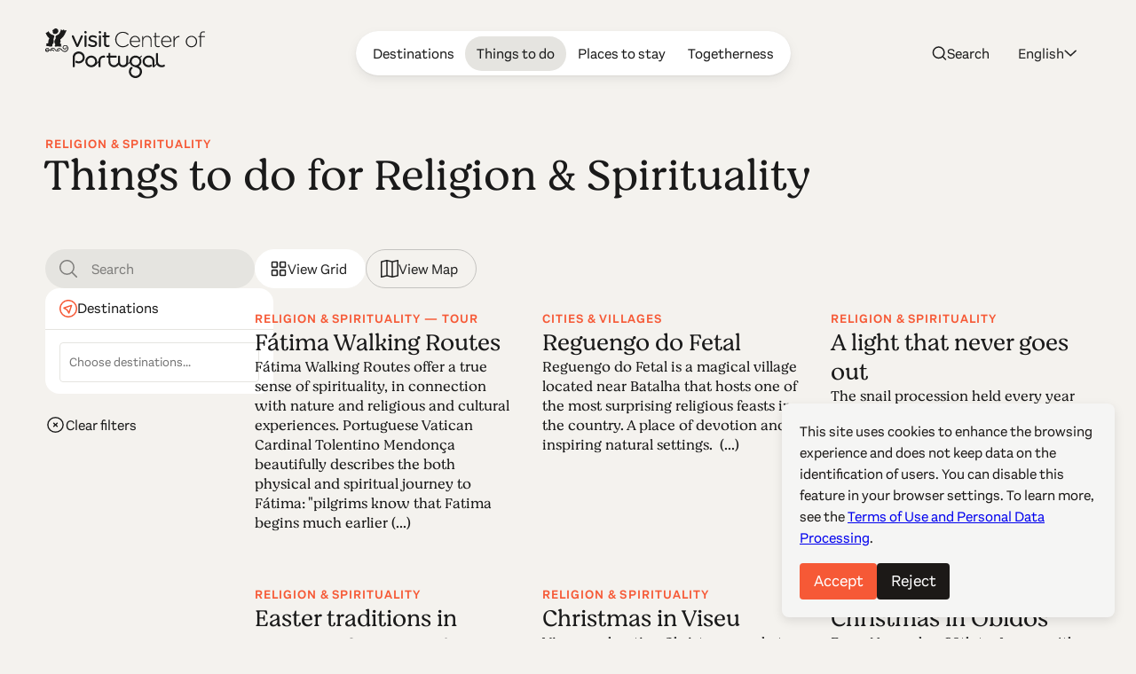

--- FILE ---
content_type: text/html; charset=UTF-8
request_url: https://www.centerofportugal.com/things-to-do/religion-spirituality
body_size: 25278
content:
    
        
<!DOCTYPE html>
<html data-wf-page="64ac29f520bbe6b76bafd356" data-wf-site="627a6d656edcb6dc72371765" lang="en">
	<head>
		<meta
		charset="utf-8">
				<meta
		content="width=device-width, initial-scale=1" name="viewport">
		 <script type="text/javascript">
					!function (o, c) {
		var n = c.documentElement,
		t = " w-mod-";
		n.className += t + "js",
		("ontouchstart" in o || o.DocumentTouch && c instanceof DocumentTouch) && (n.className += t + "touch")
		}(window, document);
				</script>
		<link href="/favicon.png" rel="shortcut icon" type="image/x-icon">
		<link
		href="/webclip.png" rel="apple-touch-icon">
		 <script src="https://cdn.jsdelivr.net/npm/@splidejs/splide@4.1.4/dist/js/splide.min.js" defer></script>
		<link rel="stylesheet" href="https://cdn.jsdelivr.net/npm/@splidejs/splide@4.1.4/dist/css/splide-core.min.css">
		
				<script type="module">!function(){const e=document.createElement("link").relList;if(!(e&&e.supports&&e.supports("modulepreload"))){for(const e of document.querySelectorAll('link[rel="modulepreload"]'))r(e);new MutationObserver((e=>{for(const o of e)if("childList"===o.type)for(const e of o.addedNodes)if("LINK"===e.tagName&&"modulepreload"===e.rel)r(e);else if(e.querySelectorAll)for(const o of e.querySelectorAll("link[rel=modulepreload]"))r(o)})).observe(document,{childList:!0,subtree:!0})}function r(e){if(e.ep)return;e.ep=!0;const r=function(e){const r={};return e.integrity&&(r.integrity=e.integrity),e.referrerpolicy&&(r.referrerPolicy=e.referrerpolicy),"use-credentials"===e.crossorigin?r.credentials="include":"anonymous"===e.crossorigin?r.credentials="omit":r.credentials="same-origin",r}(e);fetch(e.href,r)}}();</script>
<script type="module" src="/dist/assets/app-BEviW8Cr.js" crossorigin onload="e=new CustomEvent(&#039;vite-script-loaded&#039;, {detail:{path: &#039;src/js/app.js&#039;}});document.dispatchEvent(e);"></script>
<link href="/dist/assets/app-DTWl_TH4.css" rel="stylesheet" media="print" onload="this.media=&#039;all&#039;">
		<link href="https://unpkg.com/maplibre-gl@4.1.1/dist/maplibre-gl.css" rel="stylesheet">
<script src="https://unpkg.com/maplibre-gl@4.1.1/dist/maplibre-gl.js"></script>
<script src="https://unpkg.com/@maplibre/maplibre-gl-language@1.0.0/dist/maplibre-gl-language.umd.min.js"></script>
	<title>Religion &amp; Spirituality</title><meta name="generator" content="SEOmatic">
<meta name="keywords" content="portugal travel, coimbra, aveiro, viseu, historical villages, unesco world heritage, roman ruins, portugal history, surf in portugal, golf in portugal, serra da estrela">
<meta name="description" content="Discover the charm of Center of Portugal, where history, culture, and natural beauty converge. Explore UNESCO sites, ancient ruins, and vibrant gardens.…">
<meta name="referrer" content="no-referrer-when-downgrade">
<meta name="robots" content="all">
<meta content="115972615129321" property="fb:profile_id">
<meta content="en" property="og:locale">
<meta content="de" property="og:locale:alternate">
<meta content="fr" property="og:locale:alternate">
<meta content="es" property="og:locale:alternate">
<meta content="pt_BR" property="og:locale:alternate">
<meta content="Center of Portugal" property="og:site_name">
<meta content="website" property="og:type">
<meta content="https://www.centerofportugal.com/things-to-do/religion-spirituality" property="og:url">
<meta content="Religion &amp; Spirituality" property="og:title">
<meta content="Discover the charm of Center of Portugal, where history, culture, and natural beauty converge. Explore UNESCO sites, ancient ruins, and vibrant gardens.…" property="og:description">
<meta content="https://center-portugal.transforms.svdcdn.com/production/images/AgitAgueda_chapeus2-fotocMario-Abreu.jpg?w=1200&amp;h=630&amp;q=82&amp;auto=format&amp;fit=crop&amp;dm=1763053671&amp;s=499000381d6ef086581ab58316a3bbc3" property="og:image">
<meta content="1200" property="og:image:width">
<meta content="630" property="og:image:height">
<meta content="Center of Portugal" property="og:image:alt">
<meta content="https://www.pinterest.com/centroportugal/" property="og:see_also">
<meta content="https://www.instagram.com/centerofportugal/" property="og:see_also">
<meta content="https://www.youtube.com/channel/UC3fqdLRcOAezvzCNQASNxMg" property="og:see_also">
<meta content="https://www.facebook.com/Centro.de.Portugal.Fans/" property="og:see_also">
<meta content="https://www.instagram.com/centerofportugal/" property="og:see_also">
<meta name="twitter:card" content="summary_large_image">
<meta name="twitter:site" content="@aboutcentro">
<meta name="twitter:creator" content="@aboutcentro">
<meta name="twitter:title" content="Religion &amp; Spirituality">
<meta name="twitter:description" content="Discover the charm of Center of Portugal, where history, culture, and natural beauty converge. Explore UNESCO sites, ancient ruins, and vibrant gardens.…">
<meta name="twitter:image" content="https://center-portugal.transforms.svdcdn.com/production/images/AgitAgueda_chapeus2-fotocMario-Abreu.jpg?w=1200&amp;h=630&amp;q=82&amp;auto=format&amp;fit=crop&amp;dm=1763053671&amp;s=499000381d6ef086581ab58316a3bbc3">
<meta name="twitter:image:width" content="1200">
<meta name="twitter:image:height" content="630">
<meta name="twitter:image:alt" content="Center of Portugal">
<link href="https://www.centerofportugal.com/things-to-do/religion-spirituality" rel="canonical">
<link href="https://www.centerofportugal.com/" rel="home">
<link type="text/plain" href="https://www.centerofportugal.com/humans.txt" rel="author">
<link href="https://www.centerofportugal.com/de/dinge-zu-tun/religion-spiritualitaet" rel="alternate" hreflang="de">
<link href="https://www.centerofportugal.com/fr/choses-a-faire/religion-spiritualite" rel="alternate" hreflang="fr">
<link href="https://www.centerofportugal.com/es/cosas-que-hacer/religion-y-espiritualidad" rel="alternate" hreflang="es">
<link href="https://www.centerofportugal.com/pt/o-que-fazer/religiao-e-espiritualidade" rel="alternate" hreflang="pt-br">
<link href="https://www.centerofportugal.com/things-to-do/religion-spirituality" rel="alternate" hreflang="x-default">
<link href="https://www.centerofportugal.com/things-to-do/religion-spirituality" rel="alternate" hreflang="en"></head>
	<body>
		<div class="page-wrapper">
			
    
    
    
    
    


								



<header data-animation="over-right" class="navbar w-nav" data-easing2="ease-out-sine" data-easing="ease-in-sine" data-collapse="medium" role="banner" data-no-scroll="1" data-duration="400" data-doc-height="1">
	<a href="https://www.centerofportugal.com/" class="navbar-home w-nav-brand">
		<svg width="100%" viewBox="0 0 192 60" fill="none" xmlns="http://www.w3.org/2000/svg"><path d="M43.9427 8.34912C43.3938 8.34912 42.9766 8.67438 42.779 9.21647L38.5193 19.2561L34.3475 9.28152C34.1279 8.67438 33.7107 8.34912 33.1179 8.34912C32.4372 8.34912 31.8663 8.9129 31.8663 9.56341C31.8663 9.73688 31.9102 9.88867 31.9761 10.0405C31.9761 10.0838 31.998 10.1272 32.02 10.1706C32.02 10.1706 32.02 10.1706 32.02 10.1922L37.1141 21.5762C37.4873 22.4002 38.0582 22.552 38.4754 22.552H38.5852C39.178 22.552 39.6172 22.2268 39.9246 21.5546L45.0626 10.1272C45.1065 10.0188 45.1943 9.80194 45.1943 9.54173C45.1943 8.86953 44.6454 8.32744 43.9647 8.32744" fill="currentColor"/><path d="M48.3342 3.18841C47.5217 3.18841 46.9289 3.7305 46.9289 4.46775V4.81469C46.9289 5.55194 47.5217 6.09404 48.3342 6.09404C49.1466 6.09404 49.7614 5.55194 49.7614 4.81469V4.46775C49.7614 3.7305 49.1685 3.18841 48.3342 3.18841Z" fill="currentColor"/><path d="M48.3342 8.34913C47.6535 8.34913 47.1046 8.91291 47.1046 9.58511V21.251C47.1046 21.9449 47.6535 22.487 48.3561 22.487C49.0588 22.487 49.5857 21.9449 49.5857 21.251V9.58511C49.5857 8.89123 49.0368 8.34913 48.3342 8.34913Z" fill="currentColor"/><path d="M57.7757 14.2471H57.7318C56.0411 13.7267 54.4382 13.2497 54.4382 12.1438V12.1004C54.4382 11.0596 55.4044 10.3874 56.8535 10.3874C57.9294 10.3874 59.1151 10.7344 60.3008 11.4066C60.3886 11.4499 60.5863 11.5367 60.8497 11.5367C61.4645 11.5367 61.9696 11.0596 61.9696 10.4525C61.9696 10.0405 61.75 9.65017 61.3548 9.43334C59.9715 8.69609 58.3466 8.26241 56.9194 8.26241C54.065 8.26241 52.0669 9.93206 52.0669 12.339V12.3823C52.0669 15.0711 54.7676 15.8301 56.7218 16.3938C58.5442 16.8926 59.9495 17.3696 59.9495 18.5405V18.5839C59.9495 19.7331 58.9175 20.4921 57.3585 20.4921C55.9533 20.4921 54.548 20.015 53.1867 19.1043C53.011 18.9742 52.7915 18.9092 52.5499 18.9092C51.9351 18.9092 51.4301 19.3862 51.4301 19.9934C51.4301 20.427 51.6716 20.7523 51.8912 20.9041C53.4282 21.9883 55.4263 22.6388 57.2488 22.6388C60.2789 22.6388 62.3209 20.9258 62.3209 18.3887V18.3454C62.3209 15.6349 59.5982 14.8326 57.7977 14.2905" fill="currentColor"/><path d="M65.7023 8.34913C65.0216 8.34913 64.4727 8.91291 64.4727 9.58511V21.251C64.4727 21.9449 65.0217 22.487 65.7243 22.487C66.4269 22.487 66.9539 21.9449 66.9539 21.251V9.58511C66.9539 8.89123 66.4049 8.34913 65.7023 8.34913Z" fill="currentColor"/><path d="M65.7023 3.18841C64.8899 3.18841 64.2971 3.7305 64.2971 4.46775V4.81469C64.2971 5.55194 64.9119 6.09404 65.7023 6.09404C66.4928 6.09404 67.1295 5.55194 67.1295 4.81469V4.46775C67.1295 3.7305 66.5367 3.18841 65.7023 3.18841Z" fill="currentColor"/><path d="M76.3735 20.1234C76.3735 20.1234 76.2198 20.1234 76.0881 20.1668C75.8904 20.2102 75.583 20.2969 75.1219 20.2969C73.7167 20.2969 73.058 19.6681 73.058 18.2803V10.6693H76.3515C76.9883 10.6693 77.4933 10.1706 77.4933 9.56342C77.4933 8.95628 76.9663 8.45755 76.3515 8.45755H73.058V5.50855C73.058 4.83635 72.4871 4.27257 71.8064 4.27257C71.1257 4.27257 70.5768 4.81467 70.5768 5.50855V8.45755H69.6985C69.0837 8.45755 68.5787 8.95628 68.5787 9.56342C68.5787 10.1706 69.1057 10.6693 69.6985 10.6693H70.5768V18.5405C70.5768 21.1209 72.026 22.552 74.6389 22.552C75.4293 22.552 76.0881 22.4219 76.7248 22.1834C77.164 22.0099 77.4494 21.6413 77.4494 21.2076C77.4494 20.6222 76.9663 20.1234 76.3515 20.1234" fill="currentColor"/><path d="M26.1135 20.839C26.6185 21.0559 26.5746 21.5763 27.0137 21.8365C27.4968 22.6605 28.0457 23.5929 27.6066 24.612C27.914 26.0214 26.6185 26.5635 26.0476 27.6477C25.6963 27.7778 25.4767 28.2766 24.9937 28.0597C24.7302 28.2766 24.313 28.3199 24.0056 28.2549C23.8739 28.4934 23.5884 28.2549 23.4128 28.4067C21.2829 28.5801 19.9874 26.7804 18.5822 25.4794C18.3846 25.2408 18.0772 25.2191 17.8356 24.9373C17.4843 24.9373 17.2428 24.5036 16.8695 24.7204C16.5841 24.8722 16.3206 25.0674 15.9912 25.089C15.9254 25.3276 15.596 25.1324 15.6399 25.4143C14.9812 25.5444 15.2666 26.5419 14.4542 26.3033C14.1468 26.4118 14.059 26.0431 13.8175 25.9998C13.8614 25.6962 13.7516 25.5227 13.9053 25.2625C14.3884 25.024 14.8495 24.6554 15.2666 24.3952C15.3325 24.1566 15.7058 24.1566 15.9254 24.0265C15.9912 23.9398 16.101 23.9398 16.1669 23.8531C16.8476 23.9398 17.638 23.7663 18.1869 24.0916C18.8676 24.3301 19.5263 25.0023 20.0533 25.4143C20.5364 26.0865 21.1951 26.9322 21.9636 27.084C22.1392 27.561 22.8419 27.3442 23.281 27.4743C23.3688 27.4743 23.5006 27.3225 23.5665 27.4309C23.8299 27.3442 24.2252 27.4309 24.3789 27.1707C24.7302 27.1924 24.9498 26.9105 25.2572 26.8671C25.345 26.8021 25.345 26.6286 25.4987 26.6936C25.828 26.3467 26.4209 25.9998 26.4209 25.4577C26.7063 25.2191 26.3989 24.9156 26.5087 24.5903C26.7942 23.6145 26.355 22.7689 25.9159 21.9883C25.5206 21.7931 25.1254 21.4245 24.6643 21.251C23.7641 21.186 22.6882 21.1426 22.271 21.7931C22.2271 22.2918 21.5244 22.1834 21.766 22.8122C21.6342 23.5278 22.2929 23.7446 22.6443 24.2217C23.1932 24.0482 23.4128 24.612 23.9836 24.4385C24.291 24.2867 24.4667 23.9615 24.6424 23.723C24.5545 23.5061 24.4228 23.311 24.4887 23.0291C24.7741 23.0291 24.6204 22.6605 24.9058 22.6388C25.1913 22.6171 25.0595 22.9423 25.2352 23.0508C25.4987 23.3327 25.4767 23.9181 25.3669 24.3084C25.1913 24.3735 25.2572 24.5686 25.2352 24.6987C24.8839 25.1541 24.4008 25.501 23.8739 25.5661C22.798 25.4577 21.9416 25.089 21.3049 24.1566C21.0194 23.788 20.6681 23.2459 20.8877 22.7038C20.9316 22.7038 20.9755 22.7038 20.9975 22.6605C20.7559 22.4219 21.217 22.2918 21.0633 22.0967C21.3488 21.3811 21.8977 20.6655 22.6882 20.427C23.1932 20.6222 23.5884 20.1451 24.1373 20.2536C24.7961 20.427 25.4767 20.5788 26.0915 20.774" fill="currentColor"/><path d="M13.1588 26.4985C13.7956 27.0623 14.7836 27.1056 15.596 26.9105C16.2987 26.7153 16.6719 26.0865 17.2868 25.6962C17.4844 25.6962 17.5942 25.913 17.8137 25.9347C17.1989 26.6503 16.7598 27.4309 15.8376 27.7128C15.2008 27.8212 14.4543 28.0164 13.7956 27.7778C13.2466 27.7561 12.9831 27.4309 12.522 27.2141V27.1056C12.1268 26.7153 11.8414 26.3901 11.5998 26.0214C11.3583 25.848 11.3803 25.6745 11.1387 25.5661C11.0509 25.1758 10.6118 24.8939 10.3263 24.6554C9.97501 24.3084 9.36021 24.3735 8.81128 24.3735C7.82321 24.3518 7.44994 25.5661 6.61556 25.8046C6.50578 26.0214 6.19838 25.9998 6.19838 26.26C7.12058 26.6503 7.47189 25.5661 8.17452 25.3926C9.03085 25.2625 9.73348 25.7395 10.1507 26.4334C10.3483 26.7587 10.8533 27.0406 10.7435 27.5393C10.6118 27.6477 10.4581 27.6694 10.2824 27.6477C9.75544 27.2791 9.20651 26.8021 8.76737 26.325C8.3941 26.3033 8.15257 26.5635 7.77929 26.5635C7.34015 26.8021 7.16449 27.2791 6.61556 27.2574C6.11055 27.2574 5.69336 27.0406 5.21031 26.9755C5.10052 26.7587 4.83703 26.9105 4.63942 26.8671C4.2881 26.3901 4.09049 25.7179 3.827 25.1541C3.65135 25.0023 3.71722 24.7638 3.47569 24.6337C3.2122 24.4819 2.88284 24.7855 2.83893 24.3518C1.89477 24.3084 1.34584 25.0023 0.97257 25.7179C0.97257 26.1949 1.01648 26.737 1.49954 26.9105C1.74107 27.2141 2.29 27.0623 2.37783 27.4959C2.64131 27.3875 2.99263 27.4959 3.19024 27.1924C3.25612 26.7804 3.12437 26.4334 2.83893 26.1732C2.37783 25.8913 2.11434 26.4551 1.6752 26.4118C1.60933 26.5419 1.47758 26.5419 1.38976 26.4768C1.12627 26.4117 1.43367 26.2166 1.32388 26.0214C1.69716 25.3492 2.55349 25.4143 3.23416 25.501C3.89287 25.6962 3.84896 26.4985 4.2881 26.8888C4.4418 27.5827 3.78309 27.9079 3.43177 28.3199C2.77306 28.9054 2.07043 28.1898 1.34584 28.2549C0.97257 28.1898 0.643212 27.9513 0.357769 27.626C-0.0594176 26.9105 -0.103332 25.8263 0.182111 25.0457C0.335811 25.0457 0.357769 24.8722 0.357769 24.7638C1.10431 24.0265 2.18021 23.3977 3.38786 23.6796C4.57355 24.0482 4.5955 25.3926 5.29813 26.1949C5.36401 26.26 5.42988 26.3467 5.53966 26.3033C5.64945 26.26 5.40792 25.9998 5.64945 26.0648C5.84706 25.6528 6.00076 25.1975 6.39599 24.9156C6.39599 24.677 6.65948 24.5686 6.81318 24.3952C7.07666 24.3952 7.18645 23.8964 7.55972 24.0048C7.82321 23.4844 8.50388 23.7446 8.89911 23.4411C11.0948 23.1375 11.9512 25.3276 13.2027 26.5852" fill="currentColor"/><path d="M15.3984 1.80066C15.4862 2.47286 15.9254 3.05832 15.6838 3.79557C15.5082 3.90399 15.5301 4.12083 15.4423 4.20756C15.2886 4.51114 15.3106 4.87976 14.9812 5.11828C14.8275 5.53027 14.3225 5.74711 14.1029 6.05069C13.2466 6.74457 12.0609 6.96141 10.9191 6.67952C10.4141 6.67952 10.2824 6.5711 9.95301 6.31089C9.77736 6.09405 9.448 5.7688 9.33821 5.66038C9.16256 5.50859 9.20647 5.16165 9.11864 4.83639C8.96494 4.44608 9.11864 4.14251 9.11864 3.79557C8.85516 3.44863 8.6795 3.08 8.59167 2.64633C8.78928 1.99581 9.448 1.75729 9.95301 1.32361C10.9191 0.499629 12.2805 -0.454459 13.6857 0.239423C14.4103 0.586364 14.8714 1.15014 15.3764 1.77897" fill="currentColor"/><path d="M19.3507 1.23688C19.702 1.60551 20.0314 2.0175 20.3388 2.42949C20.6681 2.49455 20.7999 2.1476 21.0853 2.08255C21.3268 1.84403 21.6342 1.47541 22.0075 1.45372C22.3808 1.51877 22.5125 1.80066 22.8199 2.0175C22.8199 2.27771 23.0614 2.49455 23.2151 2.64633C23.8519 2.51623 24.4887 2.16929 25.1474 2.12592C25.5426 2.64633 25.1474 3.34021 25.0156 3.86063C24.84 4.48946 24.4667 4.92313 24.2032 5.53028C24.2032 5.85554 23.9397 6.07237 23.786 6.33258C23.6982 6.76626 23.5225 7.1132 23.2591 7.3734C23.303 7.69866 22.9297 7.69866 22.9736 8.00223C22.249 8.67443 22.1612 9.58515 21.4147 10.2574C21.1073 10.7561 20.6462 11.103 20.2509 11.515C19.9216 12.0571 19.3287 12.0571 18.9115 12.6643C18.6481 12.6859 18.5163 13.0329 18.2748 13.1196C17.8356 13.6834 18.3626 14.2689 18.2748 14.8977C18.692 15.5265 18.2528 16.2421 18.2089 16.9143C18.0772 17.2179 17.8796 17.348 17.7478 17.6515C17.7698 18.4105 18.7798 18.9309 19.175 19.0176C19.3287 19.0176 19.3726 19.061 19.4385 19.1694C19.4385 19.2995 18.9555 19.4513 18.7359 19.8199C18.8237 20.1669 19.4166 20.2753 19.5044 20.4921C19.3068 20.7523 18.7359 20.8174 18.6481 21.0559C18.8457 21.3161 19.5044 21.3378 19.7459 21.5546C19.7898 21.8582 19.3726 21.7715 19.2189 21.9449C18.0113 22.1835 16.7158 22.1834 15.618 21.7715C14.7177 21.663 13.8833 21.9666 13.0051 22.0533C12.6318 21.9883 12.6098 22.2485 12.2585 22.0533C12.1926 22.0533 12.1268 22.01 12.017 22.0533C11.8413 22.2702 11.3583 21.598 11.3802 21.251C11.5559 20.9908 11.2265 20.4921 11.6657 20.3837C11.9292 19.9934 12.1707 19.473 11.9072 19.0176C11.1607 18.3671 11.4022 17.3263 10.985 16.5457C11.0509 15.8951 10.8972 15.1796 11.2704 14.5291C11.2265 14.4206 11.3583 14.3339 11.3802 14.2905C11.7755 13.2714 12.7635 12.4474 12.544 11.2548C12.3903 10.9729 12.544 10.8862 12.4561 10.691C12.3903 10.3441 12.2146 10.214 12.4122 9.82368C12.6977 8.52265 14.2347 8.32749 15.2008 7.59024C16.2986 7.35172 16.8476 6.11574 17.3965 5.29176C17.3965 5.20502 17.3965 5.00987 17.5063 4.90145C18.0991 4.4244 17.9893 3.44863 18.4944 2.84149C18.4504 2.62465 18.5822 2.49455 18.67 2.32107C18.692 1.90908 18.8457 1.41035 18.9994 1.06341C19.1311 1.04173 19.2189 1.10678 19.2848 1.23688" fill="currentColor"/><path d="M3.6074 3.14502C4.48569 4.07742 4.92483 5.59529 6.00074 6.28917C6.37401 6.87464 7.03272 7.22158 7.69144 7.30831C8.04275 7.76367 8.76734 7.56852 9.20648 8.00219C9.73345 7.85041 9.77737 8.45755 10.2604 8.41419C10.48 8.71776 10.7654 8.9346 10.8972 9.32491C11.0728 10.4741 10.1287 11.168 10.1506 12.2522C9.5578 13.4448 10.2824 14.6591 10.1946 15.9168C10.2165 16.242 10.1726 16.5239 10.0189 16.7841C10.0189 17.8466 9.29431 18.5622 8.6356 19.2995C8.39407 20.0367 8.92104 21.0775 8.24037 21.663C7.93297 21.663 7.69144 21.9015 7.36208 21.9015C6.81315 22.0967 6.08856 22.0099 5.49572 21.9666C5.29811 21.7064 4.83701 22.0316 4.6833 21.6847C4.39786 21.4895 3.9148 21.5763 3.62936 21.5763C2.90477 21.5112 2.24606 21.5979 1.4556 21.5112C1.19211 21.5546 0.994499 21.5329 0.928627 21.5112C0.687098 21.3594 0.994499 21.0775 1.17016 20.9474C1.47756 20.7956 1.4556 20.7956 1.56539 20.6872C1.63126 20.362 0.928627 20.427 1.01646 20.1018C1.23603 19.95 1.80691 19.7765 1.74104 19.4512C1.6093 19.0393 1.01646 18.9742 0.928627 18.6489C1.47756 18.1936 2.31193 18.0418 3.08043 18.0201C3.16826 17.7816 3.49762 17.9117 3.49762 17.6732C3.58545 17.4347 3.87089 17.1961 3.67327 16.9359C3.58545 16.8058 3.71719 16.6757 3.56349 16.5239C3.62936 16.2854 3.65132 16.0686 3.62936 15.8301C3.84893 15.5698 3.54153 15.3096 3.80502 15.0928C3.73915 14.5724 4.11242 14.0953 4.15633 13.705C4.11242 13.4665 4.26612 13.5532 4.39786 13.228C4.5296 12.8811 4.6833 12.8377 4.74918 12.6425C4.79309 12.4257 4.70526 11.4282 4.11242 11.1247C3.47566 10.8861 3.21217 10.2139 2.72912 9.867C2.24606 9.17312 2.02649 8.17566 1.34581 7.63357C1.27994 7.02642 0.994499 6.98305 0.90667 6.33254C0.709055 6.05065 0.555355 5.53024 0.511441 5.33508C0.884713 5.00983 1.6093 5.72539 1.85083 5.33508C1.85083 5.09656 1.74104 4.44605 1.98257 4.35931C2.39976 4.35931 2.90477 4.59783 3.21217 4.46773C3.54153 4.20753 3.16826 3.18839 3.67327 3.18839" fill="currentColor"/><path fill-rule="evenodd" clip-rule="evenodd" d="M69.2813 35.3455H71.1477C71.5868 35.3455 71.9601 34.9769 71.9601 34.5432V33.7843C71.9601 33.3506 71.5868 32.982 71.1477 32.982H69.2813" fill="currentColor"/><path fill-rule="evenodd" clip-rule="evenodd" d="M60.3008 44.8213L65.6803 39.5088C65.834 39.357 65.834 39.0968 65.6803 38.9667L65.4388 38.7282C65.2851 38.5764 65.0216 38.5764 64.8899 38.7282L57.4903 46.0356C57.3366 46.1874 57.3366 46.4476 57.4903 46.5777" fill="currentColor"/><path fill-rule="evenodd" clip-rule="evenodd" d="M98.2867 44.8213L103.666 39.5088C103.82 39.357 103.82 39.0968 103.666 38.9667L103.425 38.7282C103.271 38.5764 103.008 38.5764 102.876 38.7282L95.4762 46.0356C95.3225 46.1874 95.3225 46.4476 95.4762 46.5777" fill="currentColor"/><path fill-rule="evenodd" clip-rule="evenodd" d="M131.157 46.4693L135.197 42.4795C135.35 42.3277 135.35 42.0891 135.197 41.9374L134.955 41.6988C134.802 41.547 134.56 41.547 134.406 41.6988L130.015 46.0356C129.861 46.1874 129.861 46.4476 130.015 46.5777L130.256 46.8162" fill="currentColor"/><path fill-rule="evenodd" clip-rule="evenodd" d="M61.3987 36.408C60.7619 35.3238 59.8836 34.4565 58.7858 33.8277C57.6879 33.1988 56.5022 32.8952 55.2507 32.8952C53.9991 32.8952 52.8134 33.2205 51.7156 33.8277C50.6177 34.4565 49.7394 35.3238 49.1027 36.408C48.4659 37.4922 48.1585 38.6631 48.1585 39.8991C48.1585 41.1351 48.4879 42.306 49.1027 43.3902C49.7394 44.4744 50.6177 45.3418 51.7156 45.9706C52.8134 46.5994 53.9991 46.903 55.2507 46.903C56.5022 46.903 57.6879 46.5777 58.7858 45.9706C59.8836 45.3418 60.7619 44.4744 61.3987 43.3902C62.0354 42.306 62.3428 41.1351 62.3428 39.8991C62.3428 38.6631 62.0135 37.4922 61.3987 36.408ZM59.3127 42.1976C58.8956 42.9132 58.3027 43.4986 57.5781 43.9106C56.8535 44.3226 56.0631 44.5395 55.2507 44.5395C54.4382 44.5395 53.6478 44.3226 52.9232 43.9106C52.1986 43.477 51.6058 42.9132 51.1886 42.1976C50.7714 41.482 50.5518 40.7014 50.5518 39.8991C50.5518 39.0968 50.7714 38.3162 51.1886 37.6006C51.6058 36.8851 52.1986 36.2996 52.9232 35.8876C53.6478 35.4756 54.4163 35.2588 55.2507 35.2588C56.085 35.2588 56.8535 35.4756 57.5781 35.8876C58.3027 36.2996 58.8956 36.8851 59.3127 37.6006C59.7299 38.3162 59.9495 39.0751 59.9495 39.8991C59.9495 40.7231 59.7299 41.482 59.3127 42.1976Z" fill="currentColor"/><path fill-rule="evenodd" clip-rule="evenodd" d="M67.393 36.3213C66.7782 36.9718 66.4708 37.7524 66.4708 38.7282V46.1007C66.4708 46.5344 66.0756 46.903 65.6364 46.903H64.8899C64.4508 46.903 64.0775 46.5344 64.0775 46.1007V38.7065C64.0775 37.1453 64.6045 35.8009 65.6804 34.695C66.7782 33.5674 68.1176 33.0037 69.6766 33.0037C70.1157 33.0037 70.5109 33.3723 70.5109 33.806V34.5432C70.5109 34.9769 70.1157 35.3455 69.6766 35.3455C68.7544 35.3455 68.0078 35.6708 67.393 36.3213Z" fill="currentColor"/><path d="M46.4019 31.2689C45.6774 30.1631 44.7332 29.2957 43.6134 28.7319C42.5155 28.1682 41.3518 27.8863 40.1881 27.8863C38.3437 27.8863 36.653 28.5368 35.1818 29.8378C33.6887 31.1388 32.9422 32.9603 32.9422 35.2805V46.1007C32.9422 46.5777 33.3374 46.9463 33.7985 46.9463H34.567C35.0501 46.9463 35.4234 46.556 35.4234 46.1007V35.6491C35.4234 33.7843 35.9064 32.4832 36.8725 31.6593C37.8826 30.7919 38.9804 30.3799 40.1661 30.3799C41.4616 30.3799 42.5594 30.8353 43.5475 31.7677C44.5136 32.6567 44.9967 33.7626 44.9967 35.1287C44.9967 36.5598 44.5136 37.6874 43.5256 38.5547C42.5155 39.4221 41.4177 39.8557 40.1661 39.8557C39.2439 39.8557 38.4315 39.6389 37.663 39.1619C37.3995 38.9884 37.0701 38.9884 36.7847 39.1402C36.4993 39.292 36.3456 39.5738 36.3456 39.8774V40.7665C36.3456 41.0917 36.4993 41.3736 36.7847 41.5254C37.8167 42.0675 38.9585 42.3277 40.1881 42.3277C41.3079 42.3277 42.4716 42.0458 43.5695 41.482C44.7112 40.9182 45.6334 40.0726 46.358 38.9667C47.0826 37.8391 47.4559 36.5598 47.4559 35.1287C47.4559 33.6975 47.0826 32.4182 46.358 31.334" fill="currentColor"/><path fill-rule="evenodd" clip-rule="evenodd" d="M97.9574 45.19C96.8376 46.3392 95.1908 46.903 93.5879 46.903C91.985 46.903 90.3382 46.2958 89.2184 45.1466C88.0986 43.9973 87.5277 42.6096 87.5277 41.0267V33.7843C87.5277 33.3506 87.901 32.982 88.3401 32.982H89.0867C89.5258 32.982 89.8991 33.3506 89.8991 33.7843V41.0267C89.8991 42.0241 90.2284 42.8264 90.8872 43.5203C91.5678 44.2142 92.5998 44.5394 93.5659 44.5394C94.5321 44.5394 95.608 44.1925 96.2447 43.5203C96.9254 42.8264 97.2767 42.0024 97.2767 41.0267V33.7843C97.2767 33.3506 97.6719 32.982 98.0891 32.982H98.8357C99.2748 32.982 99.6481 33.3506 99.6481 33.7843V41.0267C99.6481 42.6313 99.0552 44.019 97.9135 45.1683" fill="currentColor"/><path d="M129.093 34.76C127.643 33.5024 125.997 32.8519 124.196 32.8519C123.032 32.8519 121.913 33.1337 120.837 33.6758C119.717 34.2396 118.795 35.0636 118.114 36.1478C117.389 37.232 117.038 38.4897 117.038 39.8774C117.038 41.2652 117.389 42.5228 118.114 43.6287C118.817 44.6912 119.739 45.5152 120.837 46.079C121.935 46.6211 123.054 46.903 124.152 46.903C125.36 46.903 126.458 46.6428 127.468 46.1224C127.753 45.9706 127.929 45.6887 127.929 45.3851V44.5178C127.929 44.2142 127.753 43.9323 127.49 43.7805C127.226 43.6287 126.897 43.6504 126.633 43.8022C125.887 44.2575 125.096 44.4744 124.196 44.4744C122.989 44.4744 121.913 44.0624 120.903 43.195C119.937 42.3494 119.475 41.2435 119.475 39.834C119.475 38.4897 119.937 37.4271 120.903 36.5381C121.847 35.6274 122.923 35.1937 124.196 35.1937C125.382 35.1937 126.436 35.6057 127.424 36.4514C128.39 37.2537 128.851 38.533 128.851 40.3545V45.9922C128.851 46.4476 129.224 46.8162 129.686 46.8162H130.432C130.893 46.8162 131.288 46.4476 131.288 45.9922V40.0292C131.288 37.7741 130.542 35.9743 129.093 34.7167" fill="currentColor"/><path d="M143.299 43.8672C143.035 43.7371 142.706 43.7371 142.465 43.8889C141.74 44.3443 140.971 44.5611 140.093 44.5611C138.908 44.5611 137.854 44.1491 136.887 43.3251C136.668 43.13 136.47 42.9132 136.295 42.6963C136.207 42.5662 136.119 42.4361 136.031 42.2843C135.724 41.6555 135.526 40.9182 135.46 40.0942C135.46 40.0942 135.46 40.0726 135.46 40.0509C135.46 39.8991 135.46 39.769 135.46 39.6172V30.5967C135.46 30.1631 135.065 29.7944 134.648 29.7944H133.923C133.484 29.7944 133.089 30.1847 133.089 30.5967V39.9425C133.089 39.9425 133.089 39.9858 133.089 40.0075C133.089 40.0075 133.089 40.0292 133.089 40.0509C133.089 40.1159 133.089 40.181 133.089 40.246C133.089 40.2894 133.089 40.3328 133.089 40.3761C133.089 40.4846 133.089 40.593 133.089 40.7231C133.089 40.7448 133.089 40.7665 133.089 40.8098C133.089 40.9182 133.089 41.005 133.111 41.1134C133.33 42.7397 134.011 44.1058 135.197 45.1466C136.602 46.3392 138.183 46.9463 139.918 46.9463C139.94 46.9463 139.961 46.9463 139.983 46.9463C141.147 46.9463 142.245 46.6861 143.211 46.1874C143.475 46.0573 143.65 45.7754 143.65 45.4718V44.6262C143.65 44.3226 143.497 44.0624 143.233 43.9106" fill="currentColor"/><path fill-rule="evenodd" clip-rule="evenodd" d="M113.964 35.8876L114.996 34.8468L116.072 33.7843C116.226 33.6325 116.226 33.3723 116.072 33.2422L115.831 33.0036C115.677 32.8518 115.435 32.8518 115.282 33.0036L112.976 35.2804C112.822 35.4322 112.822 35.6707 112.976 35.8225L113.218 36.0611" fill="currentColor"/><path fill-rule="evenodd" clip-rule="evenodd" d="M87.2862 44.778L88.5158 43.5637L88.9769 43.0867C89.2624 42.8048 89.2624 42.2844 88.9769 42.0025L88.5378 41.5905C88.5378 41.417 88.5597 41.2652 88.5597 41.0917V40.2678L85.1783 43.7155C84.5416 44.3877 83.5096 44.5611 82.5435 44.5828C81.753 44.5611 81.0504 44.366 80.4356 43.9974C79.7549 43.5854 79.2279 43.0216 78.8327 42.2843C78.4594 41.5471 78.2618 40.6581 78.2618 39.6172V35.3455H85.0246C85.4638 35.3455 85.837 34.9769 85.837 34.5432V33.7843C85.837 33.3506 85.4638 32.982 85.0246 32.982H78.2618V30.4233C78.2618 29.9896 77.8666 29.621 77.4274 29.621H76.7029C76.2637 29.621 75.8904 30.0113 75.8904 30.445V32.982H74.3754C73.9362 32.982 73.563 33.3506 73.563 33.7843V34.5432C73.563 34.9769 73.9362 35.3455 74.3754 35.3455H75.8904V39.9208C75.8904 42.0458 76.5931 43.8239 78.0422 45.1032C79.3816 46.2308 80.8747 46.8596 82.5215 46.903C82.5215 46.903 82.5654 46.903 82.5874 46.903C82.6313 46.903 82.6972 46.903 82.7411 46.903C82.785 46.903 82.8509 46.903 82.8948 46.903C84.3439 46.8163 85.7931 46.2525 86.8251 45.2117L87.2423 44.778H87.2862Z" fill="currentColor"/><path fill-rule="evenodd" clip-rule="evenodd" d="M113.986 47.1415C113.305 46.491 112.493 45.9489 111.615 45.5152C111.834 45.6236 112.032 45.7321 112.252 45.8405C113.262 45.2333 114.052 44.4093 114.645 43.3902C115.282 42.306 115.589 41.1351 115.589 39.8991C115.589 38.6631 115.26 37.4922 114.645 36.408C114.491 36.1478 114.337 35.9093 114.162 35.6708C114.118 35.5407 114.074 35.4106 113.964 35.3021C112.559 33.806 110.429 32.8736 108.387 32.8736C107.136 32.8736 105.95 33.1988 104.852 33.806C103.754 34.4348 102.876 35.3021 102.239 36.3863C101.602 37.4705 101.295 38.6414 101.295 39.8774C101.295 43.4769 103.622 45.8188 108.233 46.8813C109.88 47.2282 111.242 47.9004 112.273 48.8328C113.262 49.7436 113.745 50.8494 113.745 52.2372C113.745 53.1913 113.503 54.037 113.02 54.8826C112.537 55.7283 111.878 56.3571 111.044 56.8342C110.188 57.3112 109.309 57.5497 108.365 57.5497C107.421 57.5497 106.521 57.3112 105.686 56.8342C104.83 56.3571 104.193 55.7066 103.71 54.8826C103.227 54.037 102.986 53.1913 102.986 52.2372C102.986 51.2831 103.205 50.4591 103.622 49.6785C103.886 49.2015 104.193 48.7895 104.72 48.3341C104.94 48.139 105.028 47.8788 105.006 47.5969C104.962 47.315 104.786 47.0765 104.545 46.9463L103.886 46.5994C103.578 46.4476 103.183 46.4693 102.942 46.7078C101.273 48.2257 100.548 49.8303 100.548 52.2372C100.548 54.3622 101.317 56.2053 102.854 57.7232C104.391 59.2411 106.257 60 108.409 60C110.561 60 112.427 59.2411 113.964 57.7232C115.501 56.2053 116.27 54.3622 116.27 52.2372C116.27 50.1122 115.523 48.4642 114.074 47.0981M108.563 44.5178C106.587 44.5178 104.896 43.3035 104.193 41.5904C103.952 41.07 103.842 40.5063 103.842 39.8774C103.842 39.1835 103.996 38.5547 104.281 37.9476C105.028 36.343 106.652 35.2154 108.563 35.2154C110.166 35.2154 111.593 36.0177 112.449 37.232C112.449 37.232 112.449 37.232 112.471 37.2537C112.537 37.3404 112.603 37.4488 112.669 37.5356C113.086 38.2511 113.305 39.0101 113.305 39.8341C113.305 40.658 113.086 41.417 112.669 42.1325C112.537 42.3494 112.383 42.5662 112.23 42.7614C112.23 42.7614 112.208 42.8047 112.186 42.8047C112.142 42.8481 112.12 42.8915 112.076 42.9132C112.032 42.9565 111.988 43.0216 111.944 43.0649C111.944 43.0649 111.944 43.0649 111.922 43.0866C111.439 43.5637 110.846 43.954 110.188 44.1925C110.144 44.1925 110.078 44.2142 110.034 44.2359C110.012 44.2359 109.99 44.2359 109.946 44.2576C109.88 44.2576 109.814 44.3009 109.748 44.3009C109.748 44.3009 109.726 44.3009 109.704 44.3009C109.639 44.3009 109.573 44.3226 109.507 44.3443C109.507 44.3443 109.485 44.3443 109.463 44.3443C109.397 44.3443 109.353 44.366 109.287 44.3877C109.221 44.3877 109.156 44.3877 109.112 44.3877C109.112 44.3877 109.068 44.3877 109.046 44.3877C108.958 44.3877 108.87 44.3877 108.782 44.3877C108.848 44.3877 108.892 44.4093 108.958 44.431C108.892 44.431 108.848 44.4093 108.782 44.3877C108.716 44.3877 108.651 44.3877 108.563 44.3877M109.924 44.6695C110.253 44.778 110.583 44.8864 110.89 44.9948C110.583 44.8647 110.253 44.7563 109.924 44.6695Z" fill="currentColor"/><path d="M84.0365 13.5099V13.4665C84.0365 8.37081 87.901 4.14246 93.1707 4.14246C96.2008 4.14246 98.1111 5.18329 99.8677 6.65779C99.9994 6.78789 100.131 6.96136 100.131 7.19988C100.131 7.56851 99.8018 7.87208 99.4285 7.87208C99.2528 7.87208 99.0552 7.78534 98.9674 7.69861C97.4524 6.33253 95.7177 5.35676 93.1488 5.35676C88.7573 5.35676 85.4637 8.89122 85.4637 13.4231V13.4665C85.4637 18.0201 88.8232 21.5763 93.1927 21.5763C95.6738 21.5763 97.4084 20.7089 99.1431 19.0826C99.2529 18.9742 99.4066 18.8875 99.6042 18.8875C99.9335 18.8875 100.263 19.191 100.263 19.538C100.263 19.7548 100.153 19.9066 100.065 19.9933C98.2209 21.6847 96.2008 22.7905 93.1488 22.7905C87.9229 22.7905 84.0804 18.6923 84.0804 13.5099" fill="currentColor"/><path d="M108.102 22.7689C104.61 22.7689 101.58 20.015 101.58 15.9168V15.8734C101.58 12.0571 104.281 9.02133 107.882 9.02133C111.483 9.02133 113.986 12.0571 113.986 15.83C113.986 16.1336 113.679 16.4155 113.371 16.4155H102.942C103.183 19.6898 105.555 21.5979 108.167 21.5979C110.078 21.5979 111.395 20.8173 112.471 19.7982C112.581 19.6898 112.713 19.6247 112.888 19.6247C113.218 19.6247 113.503 19.8849 113.503 20.2102C113.503 20.3403 113.459 20.4921 113.305 20.6439C112.01 21.9232 110.517 22.7905 108.124 22.7905M112.625 15.2879C112.449 12.6425 110.912 10.1923 107.86 10.1923C105.225 10.1923 103.183 12.3823 102.964 15.2879H112.647H112.625Z" fill="currentColor"/><path d="M116.423 9.86699C116.423 9.49837 116.687 9.21648 117.038 9.21648C117.389 9.21648 117.697 9.47669 117.697 9.86699V11.7752C118.575 10.2356 120.068 9.02133 122.506 9.02133C125.865 9.02133 127.819 11.2981 127.819 14.4206V21.9232C127.819 22.3135 127.556 22.5737 127.204 22.5737C126.853 22.5737 126.546 22.3135 126.546 21.9232V14.6591C126.546 11.9486 125.009 10.1706 122.33 10.1706C119.651 10.1706 117.719 12.1221 117.719 14.8543V21.9015C117.719 22.2918 117.455 22.552 117.104 22.552C116.753 22.552 116.445 22.2918 116.445 21.9015V9.84531L116.423 9.86699Z" fill="currentColor"/><path d="M131.793 19.1043V10.4959H130.366C130.059 10.4959 129.773 10.214 129.773 9.91041C129.773 9.60683 130.059 9.34663 130.366 9.34663H131.793V5.68206C131.793 5.31344 132.057 5.03155 132.408 5.03155C132.759 5.03155 133.067 5.31344 133.067 5.68206V9.34663H137.239C137.546 9.34663 137.832 9.62852 137.832 9.93209C137.832 10.2357 137.546 10.4959 137.239 10.4959H133.067V18.9742C133.067 20.8607 134.187 21.5329 135.724 21.5329C136.646 21.5329 137.063 21.2727 137.239 21.2727C137.524 21.2727 137.81 21.5329 137.81 21.8365C137.81 22.0967 137.656 22.2702 137.392 22.3786C136.865 22.5521 136.273 22.7039 135.504 22.7039C133.44 22.7039 131.771 21.598 131.771 19.1043" fill="currentColor"/><path d="M145.824 22.7689C142.333 22.7689 139.303 20.015 139.303 15.9168V15.8734C139.303 12.0571 142.003 9.02133 145.604 9.02133C149.205 9.02133 151.709 12.0571 151.709 15.83C151.709 16.1336 151.401 16.4155 151.094 16.4155H140.664C140.906 19.6898 143.277 21.5979 145.89 21.5979C147.8 21.5979 149.118 20.8173 150.194 19.7982C150.303 19.6898 150.435 19.6247 150.611 19.6247C150.94 19.6247 151.225 19.8849 151.225 20.2102C151.225 20.3403 151.182 20.4921 151.028 20.6439C149.732 21.9232 148.239 22.7905 145.846 22.7905M150.347 15.2879C150.172 12.6425 148.635 10.1923 145.583 10.1923C142.948 10.1923 140.906 12.3823 140.686 15.2879H150.369H150.347Z" fill="currentColor"/><path d="M154.146 9.86704C154.146 9.49841 154.409 9.21652 154.761 9.21652C155.112 9.21652 155.419 9.47673 155.419 9.86704V13.0546C156.561 10.4959 158.889 9.1081 160.777 9.1081C161.172 9.1081 161.458 9.41168 161.458 9.80199C161.458 10.1706 161.194 10.4742 160.777 10.4959C157.966 10.7561 155.419 12.8377 155.419 17.0661V21.9016C155.419 22.2702 155.156 22.5521 154.805 22.5521C154.453 22.5521 154.146 22.2919 154.146 21.9016V9.84535V9.86704Z" fill="currentColor"/><path d="M168.879 15.9602V15.9168C168.879 12.2305 171.777 9.04302 175.73 9.04302C179.682 9.04302 182.536 12.1872 182.536 15.8734V15.9168C182.536 19.603 179.638 22.7906 175.686 22.7906C171.734 22.7906 168.879 19.6464 168.879 15.9602ZM181.153 15.9602V15.9168C181.153 12.751 178.76 10.2356 175.686 10.2356C172.612 10.2356 170.262 12.7943 170.262 15.8734V15.9168C170.262 19.0826 172.656 21.5979 175.73 21.5979C178.804 21.5979 181.153 19.0393 181.153 15.9602Z" fill="currentColor"/><path d="M185.962 10.4958H184.535C184.205 10.4958 183.942 10.2356 183.942 9.91037C183.942 9.6068 184.227 9.34659 184.535 9.34659H185.962V8.06725C185.962 6.57106 186.379 5.37845 187.125 4.6412C187.806 3.969 188.75 3.60038 189.914 3.60038C190.573 3.60038 191.056 3.68711 191.495 3.77385C191.78 3.81722 192 4.07742 192 4.35931C192 4.72794 191.671 4.98814 191.275 4.90141C190.858 4.81467 190.419 4.74962 189.914 4.74962C188.092 4.74962 187.235 5.83381 187.235 8.06725V9.32491H191.385C191.715 9.32491 191.978 9.58511 191.978 9.91037C191.978 10.2139 191.693 10.4741 191.385 10.4741H187.235V21.9015C187.235 22.2701 186.972 22.552 186.62 22.552C186.269 22.552 185.962 22.2701 185.962 21.9015V10.4741V10.4958Z" fill="currentColor"/></svg>
	</a>
	<nav role="navigation" class="navbar-menu w-nav-menu">
		<ul role="list" class="main-menu">
			<li class="lang-mobile">
				<div data-delay="0" data-hover="false" class="lang-select w-dropdown">
					<div class="lang-select__button w-dropdown-toggle">
						<div>English</div>
						<svg xmlns="http://www.w3.org/2000/svg" width="100%" viewbox="0 0 13 8" fill="none" class="icon-chevron">
							<path fill-rule="evenodd" clip-rule="evenodd" d="M7.10033 7.39778C6.88066 7.61746 6.52456 7.61746 6.30488 7.39778L0.570024 1.66291C0.350357 1.44323 0.350357 1.08713 0.570024 0.867456L0.835194 0.602256C1.05486 0.382581 1.41101 0.382581 1.63069 0.602256L6.70261 5.67421L11.7746 0.602256C11.9942 0.382581 12.3503 0.382581 12.57 0.602256L12.8352 0.867456C13.0549 1.08713 13.0549 1.44323 12.8352 1.66291L7.10033 7.39778Z" fill="currentColor"></path>
						</svg>
					</div>
					<nav class="lang-select__panel w-dropdown-list">
																																																<a href="https://www.centerofportugal.com/things-to-do/religion-spirituality" class="lang-select__link" tabindex="0">English</a>
																																													<a href="https://www.centerofportugal.com/pt/o-que-fazer/religiao-e-espiritualidade" class="lang-select__link" tabindex="0">Português</a>
																																													<a href="https://www.centerofportugal.com/es/cosas-que-hacer/religion-y-espiritualidad" class="lang-select__link" tabindex="0">Español</a>
																																													<a href="https://www.centerofportugal.com/fr/choses-a-faire/religion-spiritualite" class="lang-select__link" tabindex="0">Français</a>
																																													<a href="https://www.centerofportugal.com/de/dinge-zu-tun/religion-spiritualitaet" class="lang-select__link" tabindex="0">Deutsch</a>
																																													</nav>
				</div>
			</li>
			<li class="hide-desktop">
								<a href="https://www.centerofportugal.com/" class="main-menu__link w-inline-block">
					<div>Home</div>
					<svg xmlns="http://www.w3.org/2000/svg" width="100%" viewbox="0 0 16 16" fill="none" class="main-menu__link-arrow">
						<path d="M8 0L6.59 1.41L12.17 7H0V9H12.17L6.59 14.59L8 16L16 8L8 0Z" fill="currentColor"></path>
					</svg>
				</a>
			</li>
			<li>
								<a href="https://www.centerofportugal.com/destinations" class="main-menu__link w-inline-block ">
					<div>Destinations</div>
					<svg width="100%" viewbox="0 0 16 16" fill="none" xmlns="http://www.w3.org/2000/svg" class="main-menu__link-arrow">
						<path d="M8 0L6.59 1.41L12.17 7H0V9H12.17L6.59 14.59L8 16L16 8L8 0Z" fill="currentColor"></path>
					</svg>
				</a>
			</li>
			<li>
								<a href="https://www.centerofportugal.com/things-to-do" class="main-menu__link w-inline-block w--current">
					<div>Things to do</div>
					<svg width="100%" viewbox="0 0 16 16" fill="none" xmlns="http://www.w3.org/2000/svg" class="main-menu__link-arrow">
						<path d="M8 0L6.59 1.41L12.17 7H0V9H12.17L6.59 14.59L8 16L16 8L8 0Z" fill="currentColor"></path>
					</svg>
				</a>
			</li>
			<li>
								<a href="https://www.centerofportugal.com/places-to-stay" class="main-menu__link w-inline-block ">
					<div>Places to stay</div>
					<svg width="100%" viewbox="0 0 16 16" fill="none" xmlns="http://www.w3.org/2000/svg" class="main-menu__link-arrow">
						<path d="M8 0L6.59 1.41L12.17 7H0V9H12.17L6.59 14.59L8 16L16 8L8 0Z" fill="currentColor"></path>
					</svg>
				</a>
			</li>
			<li>
								<a href="https://www.centerofportugal.com/togetherness" class="main-menu__link w-inline-block ">
					<div>Togetherness</div>
					<svg width="100%" viewbox="0 0 16 16" fill="none" xmlns="http://www.w3.org/2000/svg" class="main-menu__link-arrow">
						<path d="M8 0L6.59 1.41L12.17 7H0V9H12.17L6.59 14.59L8 16L16 8L8 0Z" fill="currentColor"></path>
					</svg>
				</a>
			</li>
		</ul>
	</nav>
	<div class="navbar-other">
		<ul role="list" class="secondary-menu">
			<li>
				<button id="search-button" class="search-button" aria-label="Search">
					<svg xmlns="http://www.w3.org/2000/svg" width="100%" viewbox="0 0 17 16" fill="none" class="search-button__icon">
						<path d="M15.4053 15L12.0219 11.6167M13.8497 7.22222C13.8497 8.87246 13.1942 10.4551 12.0273 11.622C10.8604 12.7889 9.27773 13.4444 7.6275 13.4444C5.97726 13.4444 4.39461 12.7889 3.22772 11.622C2.06083 10.4551 1.40527 8.87246 1.40527 7.22222C1.40527 5.57199 2.06083 3.98934 3.22772 2.82245C4.39461 1.65555 5.97726 1 7.6275 1C9.27773 1 10.8604 1.65555 12.0273 2.82245C13.1942 3.98934 13.8497 5.57199 13.8497 7.22222Z" stroke="currentColor" stroke-width="1.5"  stroke-linecap="round" stroke-linejoin="round"></path>
					</svg>
					<div class="search-button__label">Search</div>
				</button>
			</li>
			<li class="hide-tablet">
				<div data-delay="0" data-hover="false" class="lang-select w-dropdown">
					<div class="lang-select__button w-dropdown-toggle">
						<div>English</div>
						<svg xmlns="http://www.w3.org/2000/svg" width="100%" viewbox="0 0 13 8" fill="none" class="icon-chevron">
							<path fill-rule="evenodd" clip-rule="evenodd" d="M7.10033 7.39778C6.88066 7.61746 6.52456 7.61746 6.30488 7.39778L0.570024 1.66291C0.350357 1.44323 0.350357 1.08713 0.570024 0.867456L0.835194 0.602256C1.05486 0.382581 1.41101 0.382581 1.63069 0.602256L6.70261 5.67421L11.7746 0.602256C11.9942 0.382581 12.3503 0.382581 12.57 0.602256L12.8352 0.867456C13.0549 1.08713 13.0549 1.44323 12.8352 1.66291L7.10033 7.39778Z" fill="currentColor"></path>
						</svg>
					</div>
					<nav class="lang-select__panel w-dropdown-list">
																																				<a href="https://www.centerofportugal.com/things-to-do/religion-spirituality" class="lang-select__link" tabindex="0">English</a>
																																													<a href="https://www.centerofportugal.com/pt/o-que-fazer/religiao-e-espiritualidade" class="lang-select__link" tabindex="0">Português</a>
																																													<a href="https://www.centerofportugal.com/es/cosas-que-hacer/religion-y-espiritualidad" class="lang-select__link" tabindex="0">Español</a>
																																													<a href="https://www.centerofportugal.com/fr/choses-a-faire/religion-spiritualite" class="lang-select__link" tabindex="0">Français</a>
																																													<a href="https://www.centerofportugal.com/de/dinge-zu-tun/religion-spiritualitaet" class="lang-select__link" tabindex="0">Deutsch</a>
																																							</nav>
				</div>
			</li>
		</ul>
		<div id="menu-button" class="menu-button w-nav-button" aria-label="Menu">
			<div class="menu-button_span"></div>
			<div class="menu-button_span"></div>
			<div class="menu-button_span"></div>
		</div>
	</div>
</header>

			<section class="section_header">
    <div class="header_content">
        <div class="header_title">
            <div class="tag color_accent">Religion &amp; Spirituality</div>
        </div>
        <h1 class="heading_lg">Things to do for Religion &amp; Spirituality</h1>
    </div>
</section>

<div id="component-pmjquk" class="sprig-component" data-hx-target="this" data-hx-include="this" data-hx-trigger="refresh" data-hx-get="https://www.centerofportugal.com/index.php/actions/sprig-core/components/render" data-hx-vals="{&quot;sprig:config&quot;:&quot;441a60cbde1b5805d9394b21d144d2b19487f88eec0caa674cf2f7c2e2ea2093{\u0022id\u0022:\u0022component-pmjquk\u0022,\u0022siteId\u0022:1,\u0022template\u0022:\u0022components\\\/_things-to-do-by-category\u0022,\u0022variables\u0022:{\u0022slug\u0022:\u0022religion-spirituality\u0022}}&quot;}">







<section class="section_list-grid">
    <div class="filters w-form">
        <form class="filters-form" method="post" sprig s-val:slug="religion-spirituality" s-replace=".grid-wrapper" data-hx-get="https://www.centerofportugal.com/index.php/actions/sprig-core/components/render" data-hx-vals="{&quot;slug&quot;:&quot;religion-spirituality&quot;}" data-hx-select=".grid-wrapper" data-hx-target=".grid-wrapper" data-hx-swap="outerHTML" data-sprig-parsed>
            <div class="filters-main">
                <div class="inline-search_wrapper">
                    <div class="inline-search_symbol">
                        <div class="button-icon button-icon--search w-embed">
                            <svg width="100%" viewbox="0 0 20 20" fill="none" xmlns="http://www.w3.org/2000/svg">
                                <path d="M19.2819 19.2857L13.9247 13.9286M16.1967 8.45721C16.1967 12.7335 12.7301 16.2001 8.45379 16.2001C4.17753 16.2001 0.710938 12.7335 0.710938 8.45721C0.710938 4.18095 4.17753 0.714355 8.45379 0.714355C12.7301 0.714355 16.1967 4.18095 16.1967 8.45721Z" stroke="currentColor" stroke-width="1.5" stroke-linecap="round" stroke-linejoin="round"></path>
                            </svg>
                        </div>
                    </div>
                    <input type="search" id="inline-search" class="inline-search_input w-input" name="query" value maxlength="256" data-name="query" data-sprig-parsed placeholder="Search" sprig s-trigger="keyup changed delay:120ms" s-replace=".grid-wrapper" data-hx-get="https://www.centerofportugal.com/index.php/actions/sprig-core/components/render" data-hx-trigger="keyup changed delay:120ms" data-hx-select=".grid-wrapper" data-hx-target=".grid-wrapper" data-hx-swap="outerHTML">
                </div>
                <a role="button" href="#" class="filter-button w-inline-block" id="filter-button">
                    <div id="total-checkbox-count" class="checkbox-count in-button">0</div>
                    <div class="filter-button_icon w-embed">
                        <svg width="100%" viewbox="0 0 20 20" fill="none" xmlns="http://www.w3.org/2000/svg">
                            <path d="M19.2863 0.714111H0.714844C0.715633 2.80492 1.42093 4.83446 2.71691 6.47516C4.01288 8.11587 5.82392 9.272 7.8577 9.75697V19.2855L12.1434 16.4284V9.75697C14.1772 9.272 15.9882 8.11587 17.2842 6.47516C18.5802 4.83446 19.2855 2.80492 19.2863 0.714111Z" stroke="currentColor" stroke-width="1.5" stroke-linecap="round" stroke-linejoin="round"></path>
                        </svg>
                    </div>
                    <div class="filter-button_icon--close w-embed">
                        <svg width="100%" viewbox="0 0 17 18" fill="none" xmlns="http://www.w3.org/2000/svg">
                            <path d="M15.5371 1.73145L1 16.2686" stroke="currentColor" stroke-width="1.5" stroke-linecap="round" stroke-linejoin="round"></path>
                            <path d="M1 1.73145L15.5371 16.2686" stroke="currentColor" stroke-width="1.5" stroke-linecap="round" stroke-linejoin="round"></path>
                        </svg>
                    </div>
                </a>
            </div>
            <div class="filters-extra" id="filters-extra">
                <div class="filter-panel">
                    <div class="filter-panel_heading">
                        <div class="button-icon color_accent w-embed">
                            <svg width="100%" viewBox="0 0 20 20" fill="none" xmlns="http://www.w3.org/2000/svg">
                                <path d="M9.99665 19.2858C15.125 19.2858 19.2824 15.1284 19.2824 10.0001C19.2824 4.87171 15.125 0.714355 9.99665 0.714355C4.86829 0.714355 0.710938 4.87171 0.710938 10.0001C0.710938 15.1284 4.86829 19.2858 9.99665 19.2858Z" stroke="currentColor" stroke-width="1.5" stroke-linecap="round" stroke-linejoin="round"></path>
                                <path d="M10.7114 15L13.5686 6.42858L4.99716 9.28572L8.56859 11.4286L10.7114 15Z" stroke="currentColor" stroke-width="1.5" stroke-linecap="round" stroke-linejoin="round"></path>
                            </svg>
                        </div>
                        <div>Destinations</div>
                        <div class="checkbox-count">1</div>
                    </div>
                    <div class="filter-panel__content">
                        <select class="choices-select" name="destinations[]" multiple sprig data-name="destinations[]" data-placeholder="Choose destinations..." data-search-placeholder="Search destinations..." data-sprig-parsed s-replace=".grid-wrapper" data-hx-get="https://www.centerofportugal.com/index.php/actions/sprig-core/components/render" data-hx-select=".grid-wrapper" data-hx-target=".grid-wrapper" data-hx-swap="outerHTML">
                                                            <option value="12220" >Abrantes</option>
                                                            <option value="11769" >Alcobaça</option>
                                                            <option value="12093" >Aveiro</option>
                                                            <option value="11470" >Batalha</option>
                                                            <option value="12139" >Caldas da Rainha</option>
                                                            <option value="11909" >Castelo Branco</option>
                                                            <option value="12280" >Coimbra</option>
                                                            <option value="11857" >Covilhã</option>
                                                            <option value="11729" >Fátima</option>
                                                            <option value="11576" >Figueira da Foz</option>
                                                            <option value="11996" >Guarda</option>
                                                            <option value="12126" >Historical Villages of Portugal</option>
                                                            <option value="12029" >Leiria</option>
                                                            <option value="11515" >Mountain Villages</option>
                                                            <option value="12162" >Nazaré</option>
                                                            <option value="12049" >Óbidos</option>
                                                            <option value="11949" >Peniche</option>
                                                            <option value="11633" >Schist Villages</option>
                                                            <option value="11483" >Serra da Estrela</option>
                                                            <option value="11682" >Tomar</option>
                                                            <option value="11811" >Viseu</option>
                                                    </select>
                    </div>
                </div>
                <input type="hidden" name="slug" value="religion-spirituality">
                <button type="button" id="reset-form" class="reset-button w-inline-block" title="Reset" sprig s-trigger="click" s-val:reset="1" s-val:page="1" s-val:slug="religion-spirituality" hx-push-url="false" s-replace=".grid-wrapper" data-hx-get="https://www.centerofportugal.com/index.php/actions/sprig-core/components/render" data-hx-trigger="click" data-hx-vals="{&quot;reset&quot;:&quot;1&quot;,&quot;page&quot;:&quot;1&quot;,&quot;slug&quot;:&quot;religion-spirituality&quot;}" data-hx-select=".grid-wrapper" data-hx-target=".grid-wrapper" data-hx-swap="outerHTML" data-sprig-parsed>
                    <div class="reset-button_icon w-embed">
                        <svg xmlns="http://www.w3.org/2000/svg" width="100%" viewbox="0 0 24 24">
                            <path stroke-linecap="round" fill="none" stroke-linejoin="round" stroke="currentColor" stroke-width="1.5" d="M10 14l2-2m0 0l2-2m-2 2l-2-2m2 2l2 2m7-2a9 9 0 11-18 0 9 9 0 0118 0z"></path>
                        </svg>
                    </div>
                    <div>Clear filters</div>
                </button>
            </div>
        </form>
    </div>

    <div data-current="list" data-easing="ease" data-duration-in="300" data-duration-out="100" class="context-tabs w-tabs">
        <div class="context-tabs_menu w-tab-menu">
            <a data-w-tab="list" class="button-tab w-inline-block w-tab-link w--current">
                <div class="button-icon">
                    <svg xmlns="http://www.w3.org/2000/svg" width="100%" viewbox="0 0 24 24" fill="none" stroke="currentColor" stroke-width="2" stroke-linecap="round" stroke-linejoin="round">
                        <rect width="7" height="7" x="3" y="3" rx="1"></rect>
                        <rect width="7" height="7" x="14" y="3" rx="1"></rect>
                        <rect width="7" height="7" x="14" y="14" rx="1"></rect>
                        <rect width="7" height="7" x="3" y="14" rx="1"></rect>
                    </svg>
                </div>
                <div>View Grid</div>
            </a>
            <a data-w-tab="map" class="button-tab w-inline-block w-tab-link">
                <div class="button-icon">
                    <svg xmlns="http://www.w3.org/2000/svg" width="100%" viewbox="0 0 20 20" fill="none">
                        <path d="M6.89665 17.8572L0.710938 19.2858V2.14293L6.89665 0.714355M6.89665 17.8572V0.714355M6.89665 17.8572L13.097 19.2858M6.89665 0.714355L13.097 2.14293M13.097 19.2858V2.14293M13.097 19.2858L19.283 17.8572V0.714355L13.097 2.14293" stroke="currentColor" stroke-width="1.5" stroke-linecap="round" stroke-linejoin="round"></path>
                    </svg>
                </div>
                <div>View Map</div>
            </a>
        </div>
        <div class="context-tabs_content w-tab-content">
            <div data-w-tab="list" class="context-tabs__pane w-tab-pane w--tab-active">
                <div class="grid-wrapper">
                                                                                                                        <div id="results">
                        <div class="grid-3cols">
                                                                                                                                                                                                                                

    <a href="https://www.centerofportugal.com/tour/fatima-walking-routes" 
       class="card w-inline-block" 
       aria-label="Fátima Walking Routes">
       
        <div class="card_image-wrapper is-landscape">
                            <img src="https://center-portugal.transforms.svdcdn.com/production/images/fatima_2025-11-18-164622_vaqz.jpg?w=440&amp;h=620&amp;q=100&amp;auto=format&amp;fit=min&amp;dm=1763484382&amp;s=4afe89026aa2e3ff89546e0bc4cd21b6" 
                     loading="lazy" 
                     width="440" 
                     height="620" 
                     alt="Fátima Walking Routes" 
                     class="image_cover">
                    </div>
        
                                        <div class="card_title">
                                    <div class="tag color_accent">Religion &amp; Spirituality — Tour</div>
                                
                <h3 class="heading_sm">Fátima Walking Routes</h3>
                
                                    <div class="text_serif text_sm">
                                                    Fátima Walking Routes offer a true sense of spirituality, in connection with nature and religious and cultural experiences. Portuguese Vatican Cardinal Tolentino Mendonça beautifully describes the both physical and spiritual journey to Fátima: "pilgrims know that Fatima begins much earlier (...)
                                            </div>
                            </div>
                
    </a>

                                                                                                                                                                                                                                

    <a href="https://www.centerofportugal.com/poi/reguengo-do-fetal" 
       class="card w-inline-block" 
       aria-label="Reguengo do Fetal">
       
        <div class="card_image-wrapper is-landscape">
                            <img src="https://center-portugal.transforms.svdcdn.com/production/images/trilho-do-buraco-roto-1.jpg?w=440&amp;h=620&amp;q=100&amp;auto=format&amp;fit=min&amp;dm=1757604692&amp;s=ad77e6a51f55463f0b87830694449b08" 
                     loading="lazy" 
                     width="440" 
                     height="620" 
                     alt="Reguengo do Fetal" 
                     class="image_cover">
                    </div>
        
                                        <div class="card_title">
                                    <div class="tag color_accent">Cities &amp; Villages</div>
                                
                <h3 class="heading_sm">Reguengo do Fetal</h3>
                
                                    <div class="text_serif text_sm">
                                                    Reguengo do Fetal is a magical village located near Batalha that hosts one of the most surprising religious feasts in the country. A place of devotion and inspiring natural settings.  (...)
                                            </div>
                            </div>
                
    </a>

                                                                                                                                                                                                                                

    <a href="https://www.centerofportugal.com/article/a-light-that-never-goes-out" 
       class="card w-inline-block" 
       aria-label="A light that never goes out">
       
        <div class="card_image-wrapper is-landscape">
                            <img src="https://center-portugal.transforms.svdcdn.com/production/images/procissao-caracois-5.jpg?w=440&amp;h=620&amp;q=100&amp;auto=format&amp;fit=min&amp;dm=1751446365&amp;s=f3bd185a5589455bdb5c0aafe82e5bd4" 
                     loading="lazy" 
                     width="440" 
                     height="620" 
                     alt="A light that never goes out" 
                     class="image_cover">
                    </div>
        
                                        <div class="card_title">
                                    <div class="tag color_accent">Religion &amp; Spirituality</div>
                                
                <h3 class="heading_sm">A light that never goes out</h3>
                
                                    <div class="text_serif text_sm">
                                                    The snail procession held every year in September in the tiny village Reguengo do Fetal, near Batalha, is a timeless tradition that has crossed the centuries and, certainly, one of the most eye-catching religious processions in Portugal. An incredible tapestry (...)
                                            </div>
                            </div>
                
    </a>

                                                                                                                                                                                                                                

    <a href="https://www.centerofportugal.com/article/easter-traditions-in-center-of-portugal" 
       class="card w-inline-block" 
       aria-label="Easter traditions in Center of Portugal">
       
        <div class="card_image-wrapper is-landscape">
                            <img src="https://center-portugal.transforms.svdcdn.com/production/images/almonds-easter.jpg?w=440&amp;h=620&amp;q=100&amp;auto=format&amp;fit=min&amp;dm=1738844469&amp;s=314b62cfb52f56e5b128eb6f1e143ec7" 
                     loading="lazy" 
                     width="440" 
                     height="620" 
                     alt="Easter traditions in Center of Portugal" 
                     class="image_cover">
                    </div>
        
                                        <div class="card_title">
                                    <div class="tag color_accent">Religion &amp; Spirituality</div>
                                
                <h3 class="heading_sm">Easter traditions in Center of Portugal</h3>
                
                                    <div class="text_serif text_sm">
                                                    Being Portugal a dominantly Catholic country, Easter time has a deep-rooted meaning with several celebrations taking place in all regions. Center of Portugal is no exception. From the coastline to the inland, namely in Ovar, Fundão and Idanha-a-Nova, locals live (...)
                                            </div>
                            </div>
                
    </a>

                                                                                                                                                                                                                                

    <a href="https://www.centerofportugal.com/article/christmas-in-viseu-2" 
       class="card w-inline-block" 
       aria-label="Christmas in Viseu">
       
        <div class="card_image-wrapper is-landscape">
                            <img src="https://center-portugal.transforms.svdcdn.com/production/images/viseu-natal-pista-de-gelo.jpg?w=440&amp;h=620&amp;q=100&amp;auto=format&amp;fit=min&amp;dm=1765381028&amp;s=e8d3c2b15a2a1a550de1a8e9c5bebe02" 
                     loading="lazy" 
                     width="440" 
                     height="620" 
                     alt="Christmas in Viseu" 
                     class="image_cover">
                    </div>
        
                                        <div class="card_title">
                                    <div class="tag color_accent">Religion &amp; Spirituality</div>
                                
                <h3 class="heading_sm">Christmas in Viseu</h3>
                
                                    <div class="text_serif text_sm">
                                                    Viseu enchanting Christmas market offers warm drinks, regional products, workshops, and festive activities for all ages in a magical atmosphere! (...)
                                            </div>
                            </div>
                
    </a>

                                                                                                                                                                                                                                

    <a href="https://www.centerofportugal.com/article/christmas-in-obidos-2" 
       class="card w-inline-block" 
       aria-label="Christmas in Óbidos">
       
        <div class="card_image-wrapper is-landscape">
                            <img src="https://center-portugal.transforms.svdcdn.com/production/images/obidos-vila-natal-8.jpg?w=440&amp;h=620&amp;q=100&amp;auto=format&amp;fit=min&amp;dm=1764673707&amp;s=4b26f2cded8b667ec7a3755f91e58354" 
                     loading="lazy" 
                     width="440" 
                     height="620" 
                     alt="Christmas in Óbidos" 
                     class="image_cover">
                    </div>
        
                                        <div class="card_title">
                                    <div class="tag color_accent">Religion &amp; Spirituality</div>
                                
                <h3 class="heading_sm">Christmas in Óbidos</h3>
                
                                    <div class="text_serif text_sm">
                                                    From November 28th to January 4th 2026, Óbidos transforms into a magical Christmas town! With festive decor, Santa’s farm, an Ice Bar, a Christmas market, and a grand wheel for scenic views, it’s the perfect family holiday experience. (...)
                                            </div>
                            </div>
                
    </a>

                                                                                                                                                                                                                                

    <a href="https://www.centerofportugal.com/article/faith-beads" 
       class="card w-inline-block" 
       aria-label="Faith beads">
       
        <div class="card_image-wrapper is-landscape">
                            <img src="https://center-portugal.transforms.svdcdn.com/production/images/christian-buehner-K8xJPpHEO7M-unsplash.jpg?w=440&amp;h=620&amp;q=100&amp;auto=format&amp;fit=min&amp;dm=1708357277&amp;s=179aba07e023199d5e55712872b46cfe" 
                     loading="lazy" 
                     width="440" 
                     height="620" 
                     alt="Faith beads" 
                     class="image_cover">
                    </div>
        
                                        <div class="card_title">
                                    <div class="tag color_accent">Religion &amp; Spirituality</div>
                                
                <h3 class="heading_sm">Faith beads</h3>
                
                                    <div class="text_serif text_sm">
                                                    The rosary business in Fátima goes back to the 20's of the 20th century. Although some part of this activity has preserved a handmade dimension, nowadays the most successful rosary-making company in Portugal, Farportugal sells mostly to the foreign markets (...)
                                            </div>
                            </div>
                
    </a>

                                                                                                                                                                                                                                

    <a href="https://www.centerofportugal.com/poi/chapel-of-the-apparitions" 
       class="card w-inline-block" 
       aria-label="Chapel of the Apparitions">
       
        <div class="card_image-wrapper is-landscape">
                            <img src="https://center-portugal.transforms.svdcdn.com/production/images/capela-aparicoes-1.jpg?w=440&amp;h=620&amp;q=100&amp;auto=format&amp;fit=min&amp;crop=focalpoint&amp;fp-x=0.7526&amp;fp-y=0.2101&amp;dm=1708010310&amp;s=bddf46bdbfb385338e2793440301cf5f" 
                     loading="lazy" 
                     width="440" 
                     height="620" 
                     alt="Chapel of the Apparitions" 
                     class="image_cover">
                    </div>
        
                                        <div class="card_title">
                                    <div class="tag color_accent">Churches &amp; Monasteries</div>
                                
                <h3 class="heading_sm">Chapel of the Apparitions</h3>
                
                                    <div class="text_serif text_sm">
                                                    The Chapel of the Apparitions is the heart of Fátima Shrine. Built in 1919, two years after the request of Our Lady of Fátima: "I want you to build a chapel here in my honour".  (...)
                                            </div>
                            </div>
                
    </a>

                                                                                                                                                                                                                                

    <a href="https://www.centerofportugal.com/article/suspension-by-joana-vasconcelos" 
       class="card w-inline-block" 
       aria-label="&quot;Suspension&quot; by Joana Vasconcelos">
       
        <div class="card_image-wrapper is-landscape">
                            <img src="https://center-portugal.transforms.svdcdn.com/production/images/2023-09-20-Fatima-Museu-ARPT-CDP-13.jpg?w=440&amp;h=620&amp;q=100&amp;auto=format&amp;fit=min&amp;dm=1763053591&amp;s=392a3553f2bf1ec55b26387de59ee0fb" 
                     loading="lazy" 
                     width="440" 
                     height="620" 
                     alt="&quot;Suspension&quot; by Joana Vasconcelos" 
                     class="image_cover">
                    </div>
        
                                        <div class="card_title">
                                    <div class="tag color_accent">Churches &amp; Monasteries</div>
                                
                <h3 class="heading_sm">&quot;Suspension&quot; by Joana Vasconcelos</h3>
                
                                    <div class="text_serif text_sm">
                                                    World-acclaimed Portuguese visual artist, Joana Vasconcelos, has conceived the stunning work "Suspension", a 28 meter-high rosary, inaugurated in 2017 during the celebrations of the 100th anniversary of the Apparitions, placed vertically in the Church of the Most Holy Trinity. Today (...)
                                            </div>
                            </div>
                
    </a>

                                                                                                                                                                                                                                

    <a href="https://www.centerofportugal.com/poi/major-seminary-of-coimbra" 
       class="card w-inline-block" 
       aria-label="Major Seminary of Coimbra">
       
        <div class="card_image-wrapper is-landscape">
                            <img src="https://center-portugal.transforms.svdcdn.com/production/images/seminario-maior-tecto.jpg?w=440&amp;h=620&amp;q=100&amp;auto=format&amp;fit=min&amp;dm=1691596340&amp;s=2bd3734fa1fb62563f8fc21f3ddcceae" 
                     loading="lazy" 
                     width="440" 
                     height="620" 
                     alt="Major Seminary of Coimbra" 
                     class="image_cover">
                    </div>
        
                                        <div class="card_title">
                                    <div class="tag color_accent">Religion &amp; Spirituality</div>
                                
                <h3 class="heading_sm">Major Seminary of Coimbra</h3>
                
                                    <div class="text_serif text_sm">
                                                    Visitors will be able to find relics of saints, ornate rooms and a richly adorned church, with a Spanish organ from the 18th century with 1500 pipes. (...)
                                            </div>
                            </div>
                
    </a>

                                                                                                                                                                                                                                

    <a href="https://www.centerofportugal.com/poi/valinhos-sanctuary" 
       class="card w-inline-block" 
       aria-label="Valinhos Sanctuary">
       
        <div class="card_image-wrapper is-landscape">
                            <img src="https://center-portugal.transforms.svdcdn.com/production/images/valinhos.jpg?w=440&amp;h=620&amp;q=100&amp;auto=format&amp;fit=min&amp;crop=focalpoint&amp;fp-x=0.5493&amp;fp-y=0.8056&amp;dm=1708527739&amp;s=2f8a63370a7a4f99ac4e6c53e7468644" 
                     loading="lazy" 
                     width="433" 
                     height="610" 
                     alt="Valinhos Sanctuary" 
                     class="image_cover">
                    </div>
        
                                        <div class="card_title">
                                    <div class="tag color_accent">Religion &amp; Spirituality</div>
                                
                <h3 class="heading_sm">Valinhos Sanctuary</h3>
                
                                    <div class="text_serif text_sm">
                                                    Departing from Aljustrel you can walk along the Valinhos via sacra. This is the path that Lúcia, Jacinta and Francisco pursued from Aljustrel to Cova da Iria. (...)
                                            </div>
                            </div>
                
    </a>

                                                                                                                                                                                                                                

    <a href="https://www.centerofportugal.com/entity/religious-art-museum" 
       class="card w-inline-block" 
       aria-label="Religious Art Museum">
       
        <div class="card_image-wrapper is-landscape">
                            <img src="https://center-portugal.transforms.svdcdn.com/production/images/viseu-museu-arte-sacra-1.jpg?w=440&amp;h=620&amp;q=100&amp;auto=format&amp;fit=min&amp;dm=1691596594&amp;s=32960c3def47d768d00126637eefd1e6" 
                     loading="lazy" 
                     width="332" 
                     height="468" 
                     alt="Religious Art Museum" 
                     class="image_cover">
                    </div>
        
                                        <div class="card_title">
                                    <div class="tag color_accent">Religion &amp; Spirituality</div>
                                
                <h3 class="heading_sm">Religious Art Museum</h3>
                
                                    <div class="text_serif text_sm">
                                                    In addition to the its monumental architecture and the works dedicated to devotion inside, Viseu Cathedral also hosts the Religious Art Museum. (...)
                                            </div>
                            </div>
                
    </a>

                                                    </div>
                                            </div>
                    

            <div class="load-more_wrapper">
            <div>Page <strong>1</strong> of <strong>2</strong></div>
            <div class="slider-arrows">
                                                    <button aria-label="Previous page" 
                            class="button-arrow button-arrow--prev" 
                            disabled>
                        <svg xmlns="http://www.w3.org/2000/svg" width="100%" viewbox="0 0 16 16" fill="none" class="icon-arrow rotated-4">
                            <path d="M8 0L6.59 1.41L12.17 7H0V9H12.17L6.59 14.59L8 16L16 8L8 0Z" fill="currentColor"></path>
                        </svg>
                    </button>
                                
                                <div class="button-arrows__sep"></div>
                
                                                    <button class="button-arrow" aria-label="Next page" sprig s-val:page="2" s-val:slug="religion-spirituality" s-replace=".grid-wrapper" data-hx-get="https://www.centerofportugal.com/index.php/actions/sprig-core/components/render" data-hx-vals="{&quot;page&quot;:&quot;2&quot;,&quot;slug&quot;:&quot;religion-spirituality&quot;}" data-hx-select=".grid-wrapper" data-hx-target=".grid-wrapper" data-hx-swap="outerHTML" data-sprig-parsed>
                        <svg xmlns="http://www.w3.org/2000/svg" width="100%" viewbox="0 0 16 16" fill="none" class="icon-arrow">
                            <path d="M8 0L6.59 1.41L12.17 7H0V9H12.17L6.59 14.59L8 16L16 8L8 0Z" fill="currentColor"></path>
                        </svg>
                    </button>
                            </div>
        </div>
    

                                                                                <script id="things-to-do-map-data" type="application/json" data-params='{"site":"langEN","category":14635,"destination":"","q":"","transform":"cardVertical"}'>{"items":[]}</script>
                                    </div>
            </div>
            <div data-w-tab="map" class="context-tabs__pane w-tab-pane">
                <div id="things-to-do-map" class="map" role="region" aria-label="Activities map"></div>
            </div>
        </div>
    </div>
</section>
</div>
			
    
    
    

    
    
    
    
<div class="spacer"></div>
<footer class="footer">
	<div class="footer-grid">
		<div class="footer-grid__left">
			<img width="200" height="62.5" alt="" src="/images/logo-centerofportugal.svg" loading="lazy" class="footer-logo">
			<div class="footer-contacts">
				<div>TCP/ARPT Centro de Portugal<br>Casa Amarela • Largo de Sta Cristina<br>3500-181 Viseu •
					Portugal
				</div>
				<a href="/cdn-cgi/l/email-protection#167f787079567573786273647970667964626371777a3875797b" class="footer-link"><span class="__cf_email__" data-cfemail="127b7c747d5271777c6677607d74627d60666775737e3c717d7f">[email&#160;protected]</span></a>
			</div>
		</div>
		<div class="footer-grid__right">
			<div data-delay="0" data-hover="false" class="footer-dropdown w-dropdown">
				<div class="footer-dropdown__toggle w-dropdown-toggle">
					<div>About this website</div>
					<div class="footer-dropdown__icon">
						<svg xmlns="http://www.w3.org/2000/svg" width="100%" viewbox="0 0 13 8" fill="none" class="icon-chevron">
							<path fill-rule="evenodd" clip-rule="evenodd" d="M7.10033 7.39778C6.88066 7.61746 6.52456 7.61746 6.30488 7.39778L0.570024 1.66291C0.350357 1.44323 0.350357 1.08713 0.570024 0.867456L0.835194 0.602256C1.05486 0.382581 1.41101 0.382581 1.63069 0.602256L6.70261 5.67421L11.7746 0.602256C11.9942 0.382581 12.3503 0.382581 12.57 0.602256L12.8352 0.867456C13.0549 1.08713 13.0549 1.44323 12.8352 1.66291L7.10033 7.39778Z" fill="currentColor"></path>
						</svg>
					</div>
				</div>
				<nav class="footer-dropdown__list w-dropdown-list">
					<ul role="list" class="footer-links">
						<li><a href="https://www.centerofportugal.com/about-center-of-portugal" class="footer-link">About Center of Portugal</a></li>
						<li><a href="https://www.centerofportugal.com/terms-of-use-and-personal-data-processing" class="footer-link">Terms of Use and Personal Data Processing</a></li>
						<li><a href="https://www.centerofportugal.com/contact-us" class="footer-link">Contact Us</a></li>
					</ul>
				</nav>
			</div>
			<div data-delay="0" data-hover="false" class="footer-dropdown w-dropdown">
				<div class="footer-dropdown__toggle w-dropdown-toggle">
					<div>Useful links</div>
					<div class="footer-dropdown__icon">
						<svg xmlns="http://www.w3.org/2000/svg" width="100%" viewbox="0 0 13 8" fill="none" class="icon-chevron">
							<path fill-rule="evenodd" clip-rule="evenodd" d="M7.10033 7.39778C6.88066 7.61746 6.52456 7.61746 6.30488 7.39778L0.570024 1.66291C0.350357 1.44323 0.350357 1.08713 0.570024 0.867456L0.835194 0.602256C1.05486 0.382581 1.41101 0.382581 1.63069 0.602256L6.70261 5.67421L11.7746 0.602256C11.9942 0.382581 12.3503 0.382581 12.57 0.602256L12.8352 0.867456C13.0549 1.08713 13.0549 1.44323 12.8352 1.66291L7.10033 7.39778Z" fill="currentColor"></path>
						</svg>
					</div>
				</div>
				<nav class="footer-dropdown__list w-dropdown-list">
					<ul role="list" class="footer-links">
						<li><a href="https://www.centerofportugal.com/togetherness" class="footer-link">Togetherness</a></li>
						<li><a href="https://www.centerofportugal.com/press-and-media" class="footer-link">Press &amp; Media</a></li>
						<li><a href="https://www.centerofportugal.com/active-holidays" class="footer-link">Active Holidays</a></li>
						<li><a href="https://www.centerofportugal.com/trade-professionals" class="footer-link">Trade Professionals</a></li>
						<li><a href="https://www.centerofportugal.com/tourism-offices" class="footer-link">Tourism Offices</a></li>
					</ul>
				</nav>
			</div>
			<div data-delay="0" data-hover="false" class="footer-dropdown w-dropdown">
				<div class="footer-dropdown__toggle w-dropdown-toggle">
					<div>Follow us</div>
					<div class="footer-dropdown__icon">
						<svg xmlns="http://www.w3.org/2000/svg" width="100%" viewbox="0 0 13 8" fill="none" class="icon-chevron">
							<path fill-rule="evenodd" clip-rule="evenodd" d="M7.10033 7.39778C6.88066 7.61746 6.52456 7.61746 6.30488 7.39778L0.570024 1.66291C0.350357 1.44323 0.350357 1.08713 0.570024 0.867456L0.835194 0.602256C1.05486 0.382581 1.41101 0.382581 1.63069 0.602256L6.70261 5.67421L11.7746 0.602256C11.9942 0.382581 12.3503 0.382581 12.57 0.602256L12.8352 0.867456C13.0549 1.08713 13.0549 1.44323 12.8352 1.66291L7.10033 7.39778Z" fill="currentColor"></path>
						</svg>
					</div>
				</div>
				<nav class="footer-dropdown__list w-dropdown-list">
					<ul role="list" class="footer-links">
						<li>
							<a aria-label="Follow us on Facebook" href="https://www.facebook.com/Centro.de.Portugal.Fans/" class="footer-link w-inline-block" target="_blank">
								<svg xmlns="http://www.w3.org/2000/svg" width="100%" viewbox="0 0 10 18" fill="none" class="footer-link__icon">
									<path d="M9.12435 3.5H6.37435C5.86807 3.5 5.45768 3.91041 5.45768 4.41667V7.16667H9.12435C9.22857 7.16436 9.32748 7.21287 9.38945 7.29674C9.45142 7.38062 9.46883 7.48933 9.43602 7.58833L8.75768 9.605C8.69517 9.79008 8.52219 9.9152 8.32685 9.91667H5.45768V16.7917C5.45768 17.0448 5.25244 17.25 4.99935 17.25H2.70768C2.45455 17.25 2.24935 17.0448 2.24935 16.7917V9.91667H0.874349C0.621221 9.91667 0.416016 9.71143 0.416016 9.45833V7.625C0.416016 7.37191 0.621221 7.16667 0.874349 7.16667H2.24935V4.41667C2.24935 2.39162 3.89101 0.75 5.91602 0.75H9.12435C9.37744 0.75 9.58268 0.955205 9.58268 1.20833V3.04167C9.58268 3.2948 9.37744 3.5 9.12435 3.5Z" fill="currentColor"></path>
								</svg>
								<div>Facebook</div>
							</a>
						</li>
						<li>
							<a aria-label="Follow us on Instagram" href="https://www.instagram.com/centerofportugal/" class="footer-link w-inline-block" target="_blank">
								<svg xmlns="http://www.w3.org/2000/svg" width="100%" viewbox="0 0 18 18" fill="none" class="footer-link__icon">
									<path fill-rule="evenodd" clip-rule="evenodd" d="M12.6667 0.75H5.33333C2.80203 0.75 0.75 2.80203 0.75 5.33333V12.6667C0.75 15.198 2.80203 17.25 5.33333 17.25H12.6667C15.198 17.25 17.25 15.198 17.25 12.6667V5.33333C17.25 2.80203 15.198 0.75 12.6667 0.75ZM15.6458 12.6667C15.6408 14.3099 14.3099 15.6408 12.6667 15.6458H5.33333C3.69007 15.6408 2.3592 14.3099 2.35417 12.6667V5.33333C2.3592 3.69007 3.69007 2.3592 5.33333 2.35417H12.6667C14.3099 2.3592 15.6408 3.69007 15.6458 5.33333V12.6667ZM13.3542 5.5625C13.8604 5.5625 14.2708 5.15209 14.2708 4.64583C14.2708 4.13958 13.8604 3.72917 13.3542 3.72917C12.8479 3.72917 12.4375 4.13958 12.4375 4.64583C12.4375 5.15209 12.8479 5.5625 13.3542 5.5625ZM9 4.875C6.72183 4.875 4.875 6.72183 4.875 9C4.875 11.2782 6.72183 13.125 9 13.125C11.2782 13.125 13.125 11.2782 13.125 9C13.1275 7.90523 12.6936 6.85461 11.9195 6.08049C11.1454 5.30637 10.0948 4.87256 9 4.875ZM6.47917 9C6.47917 10.3922 7.60777 11.5208 9 11.5208C10.3922 11.5208 11.5208 10.3922 11.5208 9C11.5208 7.60777 10.3922 6.47917 9 6.47917C7.60777 6.47917 6.47917 7.60777 6.47917 9Z" fill="currentColor"></path>
								</svg>
								<div>Instagram</div>
							</a>
						</li>
						<li>
							<a aria-label="Follow us on X" href="https://x.com/aboutcentro/" class="footer-link w-inline-block" target="_blank">
								<svg xmlns="http://www.w3.org/2000/svg" fill-rule="evenodd" clip-rule="evenodd" viewBox="0 0 512 462.799" width="100%" class="footer-link__icon">
	<path fill-rule="nonzero" d="M403.229 0h78.506L310.219 196.04 512 462.799H354.002L230.261 301.007 88.669 462.799h-78.56l183.455-209.683L0 0h161.999l111.856 147.88L403.229 0zm-27.556 415.805h43.505L138.363 44.527h-46.68l283.99 371.278z" fill="currentColor"/>
</svg>
								<div>X / Twitter</div>
							</a>
						</li>
						<li>
							<a aria-label="Follow us on Pinterest" href="https://pinterest.com/centroportugal/" class="footer-link w-inline-block" target="_blank">
								<svg xmlns="http://www.w3.org/2000/svg" width="100%" viewbox="0 0 13 17" fill="none" class="footer-link__icon">
									<path d="M5.61192 3.79893C4.56911 3.79893 3.75279 4.90864 3.75279 6.32353C3.74688 6.85433 3.8516 7.3804 4.05937 7.86783C4.05937 7.86783 3.0043 12.3918 2.81877 13.1844C2.59684 14.3947 2.58575 15.6348 2.7853 16.8491L2.79155 16.8916C2.79518 16.9221 2.81005 16.9501 2.83305 16.9701C2.85605 16.9902 2.88528 17.0009 2.91561 16.9999C2.93564 17 2.95557 16.9952 2.97362 16.9864C2.99167 16.9776 3.0076 16.9648 3.02003 16.9489L3.04279 16.9187C3.79521 15.9756 4.37654 14.9052 4.76 13.7569C4.80753 13.584 4.95948 12.992 5.41645 11.1619L5.43832 11.0693C5.699 11.4551 6.05144 11.7687 6.46293 11.981C6.87443 12.1933 7.33196 12.2975 7.79368 12.2844C8.52458 12.2853 9.24522 12.1136 9.8987 11.7823C10.5522 11.4511 11.1201 10.9695 11.557 10.3766C12.5406 8.98616 13.0465 7.30758 12.9966 5.59835C12.9894 4.87064 12.8375 4.15188 12.5504 3.48465C12.2632 2.81742 11.8466 2.21561 11.3249 1.71458C10.1214 0.58572 8.5321 -0.0270225 6.89134 0.00546958C5.94099 -0.0323511 4.99315 0.126287 4.10534 0.471468C3.21753 0.816648 2.40846 1.34104 1.72766 2.01305C0.647707 3.09582 0.0280974 4.56238 0.00107754 6.10047C-0.0150533 6.8893 0.150128 7.67137 0.483039 8.38485C0.786524 9.03657 1.31823 9.55105 1.97534 9.82845C2.02736 9.85097 2.08342 9.86299 2.14001 9.86367C2.21681 9.86271 2.29068 9.83405 2.34886 9.7833C2.40703 9.73255 2.44548 9.6627 2.45774 9.58597C2.48608 9.4787 2.53855 9.27063 2.57511 9.12359C2.60618 8.99782 2.63624 8.8788 2.65544 8.80389C2.6924 8.71031 2.69899 8.60708 2.67418 8.50948C2.64937 8.41188 2.59455 8.3246 2.51754 8.26068C2.07895 7.72387 1.85101 7.04254 1.8776 6.34656C1.86777 5.13272 2.32681 3.96309 3.15703 3.08684C3.60918 2.62293 4.15091 2.25825 4.7484 2.01531C5.34589 1.77237 5.98661 1.6565 6.63028 1.67484C7.72266 1.62143 8.79178 2.00491 9.60684 2.74276C9.95048 3.09282 10.2195 3.51029 10.3976 3.96961C10.5757 4.42893 10.6589 4.92055 10.6422 5.41366C10.6422 8.37293 9.32817 10.6006 7.58528 10.6006C7.3448 10.6056 7.10614 10.555 6.88777 10.4529C6.66941 10.3509 6.47716 10.1999 6.32504 10.0113C6.18574 9.83055 6.08924 9.61957 6.0439 9.39497C5.99855 9.17037 6.00546 8.93832 6.06353 8.71674C6.16681 8.27378 6.30672 7.81766 6.44107 7.37655L6.44553 7.36119V7.35532C6.69228 6.67924 6.84909 5.97304 6.91232 5.25517C6.93308 5.07082 6.91482 4.88411 6.85877 4.70744C6.80272 4.53078 6.71037 4.36829 6.58744 4.23061C6.46451 4.09293 6.31412 3.98341 6.14609 3.90911C5.97806 3.83481 5.79617 3.79759 5.61281 3.79983L5.61192 3.79893Z" fill="currentColor"></path>
								</svg>
								<div>Pinterest</div>
							</a>
						</li>
						<li>
							<a aria-label="Follow us on YouTube" href="https://www.youtube.com/channel/UC3fqdLRcOAezvzCNQASNxMg" class="footer-link w-inline-block" target="_blank">
								<svg xmlns="http://www.w3.org/2000/svg" width="100%" viewbox="0 0 16 11" fill="none" class="footer-link__icon">
									<path d="M7.99123 0C7.95708 0 4.60668 -9.94853e-06 2.39651 0.159679C2.09746 0.161467 1.80196 0.220956 1.52684 0.334703C1.25173 0.448451 1.00243 0.614413 0.793993 0.822449C0.452873 1.27997 0.235023 1.8125 0.159483 2.37237C0.0606026 3.21225 0.00729278 4.05662 0 4.90193V6.09143C0.00729278 6.93674 0.0606026 7.7807 0.159483 8.62058C0.236057 9.18018 0.45381 9.71289 0.793993 10.1709C1.27987 10.5933 1.90705 10.8308 2.55942 10.8395C3.80986 10.9567 7.82647 10.9983 7.99722 11C8.0305 11 11.3763 10.9932 13.6013 10.8395C13.9003 10.8369 14.196 10.7769 14.471 10.6632C14.746 10.5495 14.9949 10.3841 15.2039 10.1767C15.5454 9.71922 15.7642 9.18675 15.8405 8.6268C15.9397 7.78695 15.993 6.94256 16 6.09724V4.90815C15.9918 4.06275 15.9372 3.21835 15.8362 2.37859C15.7587 1.81866 15.5394 1.28591 15.1979 0.828255C14.775 0.410712 14.1988 0.172701 13.5954 0.1659C11.3861 0.00791011 8.03308 0.00705075 7.99893 0.00705075L7.99123 0ZM6.34425 7.52315V3.13344L10.6674 5.337L6.34596 7.52439L6.34425 7.52315Z" fill="currentColor"></path>
								</svg>
								<div>YouTube</div>
							</a>
						</li>
					</ul>
				</nav>
			</div>
		</div>
		<div id="w-node-_7b97ebd0-26a9-6fb5-b1ea-5a3a09d92b94-366525c0" class="copyright color-silver">
			&copy; 2012-2026 TCP/ARPT Centro de Portugal. All rights reserved. Made by <a href="https://www.gomo.digital/" class="madebygomo" target="_blank">GOMO Digital</a>.
		</div>
	</div>
</footer>
			<div id="component-vfecax" class="sprig-component" data-hx-target="this" data-hx-include="this" data-hx-trigger="refresh" data-hx-get="https://www.centerofportugal.com/index.php/actions/sprig-core/components/render" data-hx-vals="{&quot;sprig:config&quot;:&quot;6d20324e9914312217eed015b87daa19e14ce76083b5131709ac4b24ec72eb6f{\u0022id\u0022:\u0022component-vfecax\u0022,\u0022siteId\u0022:1,\u0022template\u0022:\u0022components\\\/_search-modal\u0022}&quot;}">

<div aria-label="Search form" class="search-panel">
	<div id="search-form" class="search-form" s-replace=".search-results" data-hx-select=".search-results" data-hx-target=".search-results" data-hx-swap="outerHTML" data-sprig-parsed>
		<div class="search-form__search">
			<svg xmlns="http://www.w3.org/2000/svg" width="100%" viewbox="0 0 20 20" fill="none" class="search-form__search-icon">
				<path d="M19.2819 19.2857L13.9247 13.9286M16.1967 8.45721C16.1967 12.7335 12.7301 16.2001 8.45379 16.2001C4.17753 16.2001 0.710938 12.7335 0.710938 8.45721C0.710938 4.18095 4.17753 0.714355 8.45379 0.714355C12.7301 0.714355 16.1967 4.18095 16.1967 8.45721Z" stroke="currentColor" stroke-width="1.5" stroke-linecap="round" stroke-linejoin="round">
				</path>
			</svg>
			<input type="search" id="search-input" class="search-form__search-input" name="query" value placeholder="Enter your search query" sprig s-trigger="keyup changed delay:400ms" s-replace="#query-results" data-hx-get="https://www.centerofportugal.com/index.php/actions/sprig-core/components/render" data-hx-trigger="keyup changed delay:400ms" data-hx-select="#query-results" data-hx-target="#query-results" data-hx-swap="outerHTML" data-sprig-parsed>
			<button id="clear-search-input" class="button-clear-input" sprig s-val:reset="1" data-hx-get="https://www.centerofportugal.com/index.php/actions/sprig-core/components/render" data-hx-vals="{&quot;reset&quot;:&quot;1&quot;}" data-sprig-parsed>
				<svg xmlns="http://www.w3.org/2000/svg" width="100%" viewbox="0 0 17 18" fill="none" class="icon-close">
					<path d="M15.5371 1.73145L1 16.2686" stroke="currentColor" stroke-width="1.5" stroke-linecap="round" stroke-linejoin="round"></path>
					<path d="M1 1.73145L15.5371 16.2686" stroke="currentColor" stroke-width="1.5"  stroke-linecap="round" stroke-linejoin="round"></path>
				</svg>
			</button>
		</div>
		<button id="close-search" aria-label="Close search" class="button-close is-search-panel">
			<svg xmlns="http://www.w3.org/2000/svg" width="100%" viewbox="0 0 17 18" fill="none" class="icon-close">
				<path d="M15.5371 1.73145L1 16.2686" stroke="currentColor" stroke-width="1.5" stroke-linecap="round" stroke-linejoin="round"></path>
				<path d="M1 1.73145L15.5371 16.2686" stroke="currentColor" stroke-width="1.5" stroke-linecap="round" stroke-linejoin="round"></path>
			</svg>
		</button>
	</div>
	<div id="search-results" class="search-results">
		<div class="search-results__grid" id="query-results">
					</div>
	</div>
</div>
</div>
		</div>

		<div id="cookie-consent-banner" class="cookie-consent-banner">
            <div class="cookie-consent-content">
                This site uses cookies to enhance the browsing experience and does not keep data on the identification of users. You can disable this feature in your browser settings. To learn more, see the <a href="https://www.centerofportugal.com/terms-of-use-and-personal-data-processing" class="cookie-policy-link">Terms of Use and Personal Data Processing</a>.
            </div>
            <div class="cookie-consent-buttons">
                <button id="cookie-accept" class="cookie-button cookie-accept">Accept</button>
                <button id="cookie-reject" class="cookie-button cookie-reject">Reject</button>
            </div>
        </div>
				
		<script data-cfasync="false" src="/cdn-cgi/scripts/5c5dd728/cloudflare-static/email-decode.min.js"></script><script src="https://d3e54v103j8qbb.cloudfront.net/js/jquery-3.5.1.min.dc5e7f18c8.js?site=627a6d656edcb6dc72371765" type="text/javascript" integrity="sha256-9/aliU8dGd2tb6OSsuzixeV4y/faTqgFtohetphbbj0=" crossorigin="anonymous"></script>
		<script src="/js/webflow.js" type="text/javascript" defer></script>
			<script type="application/ld+json">{"@context":"https://schema.org","@graph":[{"@type":"WebPage","author":{"@id":"https://www.centerofportugal.com#identity"},"copyrightHolder":{"@id":"https://www.centerofportugal.com#identity"},"copyrightYear":"2023","creator":{"@id":"https://www.centerofportugal.com#creator"},"dateCreated":"2023-06-28T15:41:06+01:00","dateModified":"2025-08-20T18:59:42+01:00","datePublished":"2023-06-28T15:41:00+01:00","description":"Discover the charm of Center of Portugal, where history, culture, and natural beauty converge. Explore UNESCO sites, ancient ruins, and vibrant gardens. Immerse in picturesque villages and embark on unique adventures. Your journey begins here!","headline":"Religion & Spirituality","image":{"@type":"ImageObject","url":"https://center-portugal.transforms.svdcdn.com/production/images/AgitAgueda_chapeus2-fotocMario-Abreu.jpg?w=1200&h=630&q=82&auto=format&fit=crop&dm=1763053671&s=499000381d6ef086581ab58316a3bbc3"},"inLanguage":"en","mainEntityOfPage":"https://www.centerofportugal.com/things-to-do/religion-spirituality","name":"Religion & Spirituality","publisher":{"@id":"https://www.centerofportugal.com#creator"},"url":"https://www.centerofportugal.com/things-to-do/religion-spirituality"},{"@id":"https://www.centerofportugal.com#identity","@type":"TouristInformationCenter","address":{"@type":"PostalAddress","addressCountry":"Portugal","addressLocality":"Viseu","addressRegion":"Viseu","postalCode":"3500-181","streetAddress":"Casa Amarela • Largo de Sta Cristina"},"alternateName":"Centro de Portugal","description":"Welcome to the captivating Center of Portugal, a region that seamlessly blends history, culture, and natural beauty. Explore UNESCO World Heritage sites, ancient ruins, and vibrant gardens. Immerse yourself in the charm of quaint villages frozen in time. Experience the thrill of castles and the wonders of natural parks. Whether you're a history enthusiast, nature lover, or seeking adventure, Center of Portugal offers a diverse tapestry of experiences. Your journey to this enchanting destination begins here!","email":"info@centerofportugal.com","geo":{"@type":"GeoCoordinates","latitude":"40.657211","longitude":"-7.910270"},"image":{"@type":"ImageObject","height":"229","url":"https://center-portugal.transforms.svdcdn.com/staging/images/centerofportugal.png?w=722&h=229&auto=compress%2Cformat&fit=crop&dm=1691739221&s=cfcdcb2a6a31a6b76f17896231b1fcea","width":"722"},"logo":{"@type":"ImageObject","height":"60","url":"https://center-portugal.transforms.svdcdn.com/production/images/centerofportugal.png?w=600&h=60&q=82&fm=png&fit=clip&dm=1691739221&s=974c5c657c79f3409b9f481b73683c6f","width":"189"},"name":"TCP/ARPT Centro de Portugal","priceRange":"$","sameAs":["https://www.instagram.com/centerofportugal/","https://www.facebook.com/Centro.de.Portugal.Fans/","https://www.youtube.com/channel/UC3fqdLRcOAezvzCNQASNxMg","https://www.instagram.com/centerofportugal/","https://www.pinterest.com/centroportugal/"],"url":"https://www.centerofportugal.com"},{"@id":"https://www.centerofportugal.com#creator","@type":"TouristInformationCenter","address":{"@type":"PostalAddress","addressCountry":"Portugal","addressLocality":"Casa Amarela • Largo de Sta Cristina","addressRegion":"Viseu","postalCode":"3500-181"},"alternateName":"Center of Portugal","email":"info@centerofportugal.com","geo":{"@type":"GeoCoordinates","latitude":"40.657211","longitude":"-7.910270"},"name":"TCP/ARPT Centro de Portugal","priceRange":"$","url":"https://www.centerofportugal.com"},{"@type":"BreadcrumbList","description":"Breadcrumbs list","itemListElement":[{"@type":"ListItem","item":"https://www.centerofportugal.com/","name":"Tourism in Portugal","position":1},{"@type":"ListItem","item":"https://www.centerofportugal.com/things-to-do","name":"Things to see and do in Center of Portugal","position":2},{"@type":"ListItem","item":"https://www.centerofportugal.com/things-to-do/religion-spirituality","name":"Religion & Spirituality","position":3}],"name":"Breadcrumbs"}]}</script><script src="https://www.centerofportugal.com/cpresources/dc666775/htmx.min.js?v=1769209211"></script><script defer src="https://static.cloudflareinsights.com/beacon.min.js/vcd15cbe7772f49c399c6a5babf22c1241717689176015" integrity="sha512-ZpsOmlRQV6y907TI0dKBHq9Md29nnaEIPlkf84rnaERnq6zvWvPUqr2ft8M1aS28oN72PdrCzSjY4U6VaAw1EQ==" data-cf-beacon='{"version":"2024.11.0","token":"e9246cc705e643018b5794b2c9816fe7","r":1,"server_timing":{"name":{"cfCacheStatus":true,"cfEdge":true,"cfExtPri":true,"cfL4":true,"cfOrigin":true,"cfSpeedBrain":true},"location_startswith":null}}' crossorigin="anonymous"></script>
</body>
</html>


--- FILE ---
content_type: text/html; charset=UTF-8
request_url: https://www.googletagmanager.com/ns.html?id=GTM-W8C385V
body_size: 114
content:
<!DOCTYPE html>


<html lang=en>
<head>
  <meta charset=utf-8>
  <title>ns</title>
</head>
<body>
  

  

  
  

  

  

  

  

  

  

  

  

  

  

  

  

  

  







































<img height="1" width="1" style="border-style:none;" alt="" src="//www.googleadservices.com/pagead/conversion/664684718/?url=https%3A%2F%2Fwww.centerofportugal.com%2Fthings-to-do%2Freligion-spirituality&amp;guid=ON&amp;script=0&amp;data=https://www.centerofportugal.com/things-to-do/religion-spirituality"/>













<div style="display:inline;">
  <img height="1" width="1" style="border-style:none;" alt=""
       src="//www.googleadservices.com/pagead/conversion/664684718/?value=&amp;label=D32dCJie1MUBEK6R-bwC&amp;url=https%3A%2F%2Fwww.centerofportugal.com%2Fthings-to-do%2Freligion-spirituality&amp;guid=ON&amp;script=0"/>
</div>

































</body></html>
